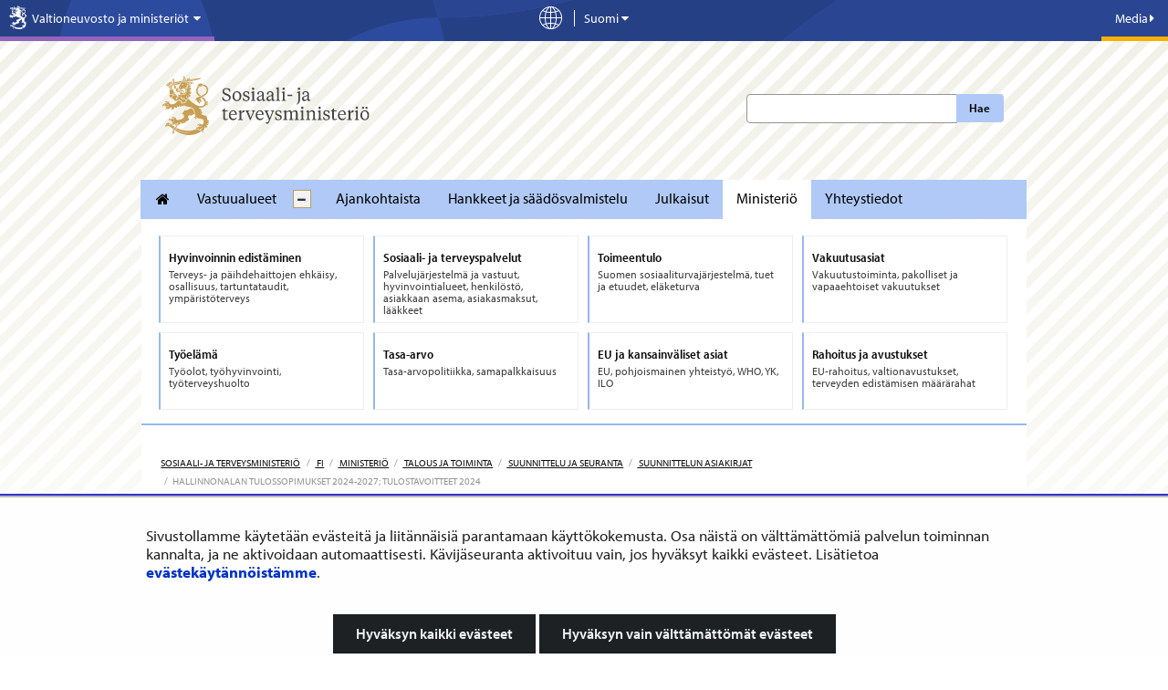

--- FILE ---
content_type: text/html;charset=UTF-8
request_url: https://stm.fi/hallinnonalan-tulossopimukset-2024-2027-tulostavoitteet-2024
body_size: 46752
content:
<!doctype html>
<html class="ltr" dir="ltr" lang="fi-FI">
 <head> 
  <title>Hallinnonalan tulossopimukset 2024-2027; tulostavoitteet 2024 - Sosiaali- ja terveysministeriö</title> 
  <meta http-equiv="X-UA-Compatible" content="IE=edge"> 
  <meta content="initial-scale=1.0, width=device-width" name="viewport"> 
  <meta content="text/html; charset=UTF-8" http-equiv="content-type"> 
  <script data-senna-track="permanent" src="/o/frontend-js-svg4everybody-web/index.js" type="text/javascript"></script> 
  <link href="https://stm.fi/o/yja-stm-theme/images/favicon.ico" rel="shortcut icon"> 
  <link data-senna-track="permanent" href="/o/frontend-theme-font-awesome-web/css/main.css" rel="stylesheet" type="text/css"> 
  <script data-senna-track="permanent" src="/o/frontend-js-jquery-web/jquery/jquery.min.js" type="text/javascript"></script> 
  <script data-senna-track="permanent" src="/o/frontend-js-jquery-web/jquery/init.js" type="text/javascript"></script> 
  <script data-senna-track="permanent" src="/o/frontend-js-jquery-web/jquery/ajax.js" type="text/javascript"></script> 
  <script data-senna-track="permanent" src="/o/frontend-js-jquery-web/jquery/bootstrap.bundle.min.js" type="text/javascript"></script> 
  <script data-senna-track="permanent" src="/o/frontend-js-jquery-web/jquery/collapsible_search.js" type="text/javascript"></script> 
  <script data-senna-track="permanent" src="/o/frontend-js-jquery-web/jquery/fm.js" type="text/javascript"></script> 
  <script data-senna-track="permanent" src="/o/frontend-js-jquery-web/jquery/form.js" type="text/javascript"></script> 
  <script data-senna-track="permanent" src="/o/frontend-js-jquery-web/jquery/popper.min.js" type="text/javascript"></script> 
  <script data-senna-track="permanent" src="/o/frontend-js-jquery-web/jquery/side_navigation.js" type="text/javascript"></script> 
  <meta property="og:locale" content="fi_FI"> 
  <meta property="og:locale:alternate" content="fi_FI"> 
  <meta property="og:locale:alternate" content="sv_SE"> 
  <meta property="og:locale:alternate" content="en_US"> 
  <meta property="og:locale:alternate" content="ar_SA"> 
  <meta property="og:locale:alternate" content="de_DE"> 
  <meta property="og:locale:alternate" content="et_EE"> 
  <meta property="og:locale:alternate" content="fr_FR"> 
  <meta property="og:locale:alternate" content="ru_RU"> 
  <meta property="og:locale:alternate" content="se_FI"> 
  <meta property="og:locale:alternate" content="so_SO"> 
  <meta property="og:site_name" content="Sosiaali- ja terveysministeriö"> 
  <meta property="og:title" content="Hallinnonalan tulossopimukset 2024-2027; tulostavoitteet 2024 - Sosiaali- ja terveysministeriö"> 
  <meta property="og:type" content="website"> 
  <meta property="og:url" content="https://stm.fi/hallinnonalan-tulossopimukset-2024-2027-tulostavoitteet-2024"> 
  <meta property="og:image" content="https://stm.fi/documents/1271139/5674935/kuvattoman%20sivun%20oletuskuva-UUSI.png/876b5d77-8296-c1f0-8afa-77da998416db?version=1.0&amp;t=1710751722330&amp;imagePreview=1"> 
  <meta property="og:image:secure_url" content="https://stm.fi/documents/1271139/5674935/kuvattoman%20sivun%20oletuskuva-UUSI.png/876b5d77-8296-c1f0-8afa-77da998416db?version=1.0&amp;t=1710751722330&amp;imagePreview=1"> 
  <meta property="og:image:type" content="image/png"> 
  <meta property="og:image:url" content="https://stm.fi/documents/1271139/5674935/kuvattoman%20sivun%20oletuskuva-UUSI.png/876b5d77-8296-c1f0-8afa-77da998416db?version=1.0&amp;t=1710751722330&amp;imagePreview=1"> 
  <meta property="og:image:height" content="1080"> 
  <meta property="og:image:width" content="1920"> 
  <link class="lfr-css-file" data-senna-track="temporary" href="https://stm.fi/o/yja-stm-theme/css/clay.css?browserId=chrome&amp;themeId=yjastm_WAR_yjastmtheme&amp;minifierType=css&amp;languageId=fi_FI&amp;t=1768235704000" id="liferayAUICSS" rel="stylesheet" type="text/css"> 
  <link data-senna-track="temporary" href="/o/frontend-css-web/main.css?browserId=chrome&amp;themeId=yjastm_WAR_yjastmtheme&amp;minifierType=css&amp;languageId=fi_FI&amp;t=1699991559480" id="liferayPortalCSS" rel="stylesheet" type="text/css"> 
  <link data-senna-track="temporary" href="/combo?browserId=chrome&amp;minifierType=&amp;themeId=yjastm_WAR_yjastmtheme&amp;languageId=fi_FI&amp;com_liferay_asset_publisher_web_portlet_AssetPublisherPortlet_INSTANCE_HwBR9EquULKJ:%2Fcss%2Fmain.css&amp;com_liferay_journal_content_web_portlet_JournalContentPortlet_INSTANCE_fmhVJgiIC4Ie:%2Fcss%2Fmain.css&amp;com_liferay_product_navigation_product_menu_web_portlet_ProductMenuPortlet:%2Fcss%2Fmain.css&amp;com_liferay_site_navigation_menu_web_portlet_SiteNavigationMenuPortlet_INSTANCE_EvX4qMMxVCAa:%2Fcss%2Fmain.css&amp;fi_yja_contacts_highlight_web_ContactsHighlightPortlet_INSTANCE_pRFDBEni3Da9:%2Fcss%2Fmain.css&amp;fi_yja_language_version_tool_web_portlet_LanguageVersionToolSelectionPortlet:%2Fcss%2Fmain.css&amp;t=1768235704000" id="1edc2c0f" rel="stylesheet" type="text/css"> 
  <script data-senna-track="temporary" type="text/javascript">
	// <![CDATA[
		var Liferay = Liferay || {};

		Liferay.Browser = {
			acceptsGzip: function() {
				return true;
			},

			

			getMajorVersion: function() {
				return 131.0;
			},

			getRevision: function() {
				return '537.36';
			},
			getVersion: function() {
				return '131.0';
			},

			

			isAir: function() {
				return false;
			},
			isChrome: function() {
				return true;
			},
			isEdge: function() {
				return false;
			},
			isFirefox: function() {
				return false;
			},
			isGecko: function() {
				return true;
			},
			isIe: function() {
				return false;
			},
			isIphone: function() {
				return false;
			},
			isLinux: function() {
				return false;
			},
			isMac: function() {
				return true;
			},
			isMobile: function() {
				return false;
			},
			isMozilla: function() {
				return false;
			},
			isOpera: function() {
				return false;
			},
			isRtf: function() {
				return true;
			},
			isSafari: function() {
				return true;
			},
			isSun: function() {
				return false;
			},
			isWebKit: function() {
				return true;
			},
			isWindows: function() {
				return false;
			}
		};

		Liferay.Data = Liferay.Data || {};

		Liferay.Data.ICONS_INLINE_SVG = true;

		Liferay.Data.NAV_SELECTOR = '#navigation';

		Liferay.Data.NAV_SELECTOR_MOBILE = '#navigationCollapse';

		Liferay.Data.isCustomizationView = function() {
			return false;
		};

		Liferay.Data.notices = [
			

			
		];

		Liferay.PortletKeys = {
			DOCUMENT_LIBRARY: 'com_liferay_document_library_web_portlet_DLPortlet',
			DYNAMIC_DATA_MAPPING: 'com_liferay_dynamic_data_mapping_web_portlet_DDMPortlet',
			ITEM_SELECTOR: 'com_liferay_item_selector_web_portlet_ItemSelectorPortlet'
		};

		Liferay.PropsValues = {
			JAVASCRIPT_SINGLE_PAGE_APPLICATION_TIMEOUT: 0,
			NTLM_AUTH_ENABLED: false,
			UPLOAD_SERVLET_REQUEST_IMPL_MAX_SIZE: 3048576000
		};

		Liferay.ThemeDisplay = {

			

			
				getLayoutId: function() {
					return '3746';
				},

				

				getLayoutRelativeControlPanelURL: function() {
					return '/group/stm/~/control_panel/manage';
				},

				getLayoutRelativeURL: function() {
					return '/hallinnonalan-tulossopimukset-2024-2027-tulostavoitteet-2024';
				},
				getLayoutURL: function() {
					return 'https://stm.fi/hallinnonalan-tulossopimukset-2024-2027-tulostavoitteet-2024';
				},
				getParentLayoutId: function() {
					return '111';
				},
				isControlPanel: function() {
					return false;
				},
				isPrivateLayout: function() {
					return 'false';
				},
				isVirtualLayout: function() {
					return false;
				},
			

			getBCP47LanguageId: function() {
				return 'fi-FI';
			},
			getCanonicalURL: function() {

				

				return 'https\x3a\x2f\x2fstm\x2efi\x2fhallinnonalan-tulossopimukset-2024-2027-tulostavoitteet-2024';
			},
			getCDNBaseURL: function() {
				return 'https://stm.fi';
			},
			getCDNDynamicResourcesHost: function() {
				return '';
			},
			getCDNHost: function() {
				return '';
			},
			getCompanyGroupId: function() {
				return '10197';
			},
			getCompanyId: function() {
				return '10157';
			},
			getDefaultLanguageId: function() {
				return 'fi_FI';
			},
			getDoAsUserIdEncoded: function() {
				return '';
			},
			getLanguageId: function() {
				return 'fi_FI';
			},
			getParentGroupId: function() {
				return '1271139';
			},
			getPathContext: function() {
				return '';
			},
			getPathImage: function() {
				return '/image';
			},
			getPathJavaScript: function() {
				return '/o/frontend-js-web';
			},
			getPathMain: function() {
				return '/c';
			},
			getPathThemeImages: function() {
				return 'https://stm.fi/o/yja-stm-theme/images';
			},
			getPathThemeRoot: function() {
				return '/o/yja-stm-theme';
			},
			getPlid: function() {
				return '201842986';
			},
			getPortalURL: function() {
				return 'https://stm.fi';
			},
			getRealUserId: function() {
				return '10161';
			},
			getScopeGroupId: function() {
				return '1271139';
			},
			getScopeGroupIdOrLiveGroupId: function() {
				return '1271139';
			},
			getSessionId: function() {
				return '';
			},
			getSiteAdminURL: function() {
				return 'https://stm.fi/group/stm/~/control_panel/manage?p_p_lifecycle=0&p_p_state=maximized&p_p_mode=view';
			},
			getSiteGroupId: function() {
				return '1271139';
			},
			getURLControlPanel: function() {
				return '/group/control_panel?refererPlid=201842986';
			},
			getURLHome: function() {
				return 'https\x3a\x2f\x2fstm\x2efi\x2f';
			},
			getUserEmailAddress: function() {
				return '';
			},
			getUserId: function() {
				return '10161';
			},
			getUserName: function() {
				return '';
			},
			isAddSessionIdToURL: function() {
				return false;
			},
			isImpersonated: function() {
				return false;
			},
			isSignedIn: function() {
				return false;
			},

			isStagedPortlet: function() {
				
					
						return false;
					
				
			},

			isStateExclusive: function() {
				return false;
			},
			isStateMaximized: function() {
				return false;
			},
			isStatePopUp: function() {
				return false;
			}
		};

		var themeDisplay = Liferay.ThemeDisplay;

		Liferay.AUI = {

			

			getAvailableLangPath: function() {
				return 'available_languages.jsp?browserId=chrome&themeId=yjastm_WAR_yjastmtheme&colorSchemeId=01&languageId=fi_FI&t=1768927240746';
			},
			getCombine: function() {
				return false;
			},
			getComboPath: function() {
				return '/combo/?browserId=chrome&minifierType=&languageId=fi_FI&t=1768242817377&';
			},
			getDateFormat: function() {
				return '%d.%m.%Y';
			},
			getEditorCKEditorPath: function() {
				return '/o/frontend-editor-ckeditor-web';
			},
			getFilter: function() {
				var filter = 'raw';

				
					

				return filter;
			},
			getFilterConfig: function() {
				var instance = this;

				var filterConfig = null;

				if (!instance.getCombine()) {
					filterConfig = {
						replaceStr: '.js' + instance.getStaticResourceURLParams(),
						searchExp: '\\.js$'
					};
				}

				return filterConfig;
			},
			getJavaScriptRootPath: function() {
				return '/o/frontend-js-web';
			},
			getLangPath: function() {
				return 'aui_lang.jsp?browserId=chrome&themeId=yjastm_WAR_yjastmtheme&colorSchemeId=01&languageId=fi_FI&t=1768242817377';
			},
			getPortletRootPath: function() {
				return '/html/portlet';
			},
			getStaticResourceURLParams: function() {
				return '?browserId=chrome&minifierType=&languageId=fi_FI&t=1768242817377';
			}
		};

		Liferay.authToken = '1SlfffFQ';

		

		Liferay.currentURL = '\x2fhallinnonalan-tulossopimukset-2024-2027-tulostavoitteet-2024';
		Liferay.currentURLEncoded = '\x252Fhallinnonalan-tulossopimukset-2024-2027-tulostavoitteet-2024';
	// ]]>
</script> 
  <script src="/o/js_loader_config?t=1768242795003" type="text/javascript"></script> 
  <script data-senna-track="permanent" src="/o/frontend-js-aui-web/aui/aui/aui.js" type="text/javascript"></script> 
  <script data-senna-track="permanent" src="/o/frontend-js-aui-web/liferay/modules.js" type="text/javascript"></script> 
  <script data-senna-track="permanent" src="/o/frontend-js-aui-web/liferay/aui_sandbox.js" type="text/javascript"></script> 
  <script data-senna-track="permanent" src="/o/frontend-js-aui-web/aui/attribute-base/attribute-base.js" type="text/javascript"></script> 
  <script data-senna-track="permanent" src="/o/frontend-js-aui-web/aui/attribute-complex/attribute-complex.js" type="text/javascript"></script> 
  <script data-senna-track="permanent" src="/o/frontend-js-aui-web/aui/attribute-core/attribute-core.js" type="text/javascript"></script> 
  <script data-senna-track="permanent" src="/o/frontend-js-aui-web/aui/attribute-observable/attribute-observable.js" type="text/javascript"></script> 
  <script data-senna-track="permanent" src="/o/frontend-js-aui-web/aui/attribute-extras/attribute-extras.js" type="text/javascript"></script> 
  <script data-senna-track="permanent" src="/o/frontend-js-aui-web/aui/event-custom-base/event-custom-base.js" type="text/javascript"></script> 
  <script data-senna-track="permanent" src="/o/frontend-js-aui-web/aui/event-custom-complex/event-custom-complex.js" type="text/javascript"></script> 
  <script data-senna-track="permanent" src="/o/frontend-js-aui-web/aui/oop/oop.js" type="text/javascript"></script> 
  <script data-senna-track="permanent" src="/o/frontend-js-aui-web/aui/aui-base-lang/aui-base-lang.js" type="text/javascript"></script> 
  <script data-senna-track="permanent" src="/o/frontend-js-aui-web/liferay/dependency.js" type="text/javascript"></script> 
  <script data-senna-track="permanent" src="/o/frontend-js-aui-web/liferay/util.js" type="text/javascript"></script> 
  <script data-senna-track="permanent" src="/o/frontend-js-web/loader/config.js" type="text/javascript"></script> 
  <script data-senna-track="permanent" src="/o/frontend-js-web/loader/loader.js" type="text/javascript"></script> 
  <script data-senna-track="permanent" src="/o/frontend-js-web/liferay/dom_task_runner.js" type="text/javascript"></script> 
  <script data-senna-track="permanent" src="/o/frontend-js-web/liferay/events.js" type="text/javascript"></script> 
  <script data-senna-track="permanent" src="/o/frontend-js-web/liferay/lazy_load.js" type="text/javascript"></script> 
  <script data-senna-track="permanent" src="/o/frontend-js-web/liferay/liferay.js" type="text/javascript"></script> 
  <script data-senna-track="permanent" src="/o/frontend-js-web/liferay/global.bundle.js" type="text/javascript"></script> 
  <script data-senna-track="permanent" src="/o/frontend-js-web/liferay/portlet.js" type="text/javascript"></script> 
  <script data-senna-track="permanent" src="/o/frontend-js-web/liferay/workflow.js" type="text/javascript"></script> 
  <script data-senna-track="temporary" src="/o/js_bundle_config?t=1768242820594" type="text/javascript"></script> 
  <script data-senna-track="temporary" type="text/javascript">
	// <![CDATA[
		
			
				
		

		

		
	// ]]>
</script> 
  <style>
.portlet-nested-portlets.alertBox>section>.portlet-content ul li{
    padding-bottom: 0.3em;
}
.kohde-portlet .accordion__content ol,
.kohde-portlet .project__description ul{
font-size: 0.875em !important;
}
.kohde-portlet .accordion__content ol li,
.kohde-portlet .project__description ul li{
font-size: var(--yja-font-size-md) !important;
}
.kohde-portlet .accordion__content ol li p{
font-size: var(--yja-font-size-md) !important;
}
.card .card__timeline{
    padding: 0 1em;
}
.kohde-portlet .timeline__stage:before, 
.kohde-portlet .timeline__stage:after{
top: 30px !important;
}
.kohde-portlet .timeline__stage span:first-child:after{
margin: 5px auto 0px auto !important;
}
a.timeline__stage.modal--opener,
a.timeline__stage.modal--opener .timeline__date{
text-decoration: none !important;
color: #333;
}
a.timeline__stage.modal--opener .timeline__title{
text-decoration: underline !important;
}
.viewer__container--related .accordion__content h4{
    font-size: var(--yja-font-size-md) !important;
    line-height: 1.2 !important;
    font-weight: var(--yja-font-weight-light) !important;
}
.viewer__container--related .accordion__content p a{
    text-decoration: underline !important;
}
.kohde-portlet header.portlet-topper {
    background: transparent !important;
    padding: 0;
    margin: 0;
    height: auto;
    border: 0 !important;
}
/* YJAVNK-1184 evästehyväksyntä mobiilissa --> */
@media screen and (max-width: 480px){
    #yja-cookie-dialog .yja-cookie-dialog-buttons a.btn {
        height: auto;
        white-space: normal;
        line-height: 1.35em;
    }
}
/* <-- YJAVNK-1184 */
/* YJAVNK-970 */
.other-language-wrapper *:not([class*="icon"]){
    font-family: arial !important;
}
/* YJAVNK-970 */
html:lang(se-fi), :lang(se-fi)  h1, :lang(se-fi)  h2, :lang(se-fi)  h3, :lang(se-fi)  h4, :lang(se-fi)  h5, :lang(se-fi)  h6, :lang(se-fi)  p, :lang(se-fi)  li, :lang(se-fi)  a, :lang(se-fi) h3 span.name{
font-family: arial !important;
}
body.site:not(.dialog-iframe-popup) .nav-menu ul > li a, 
body.site:not(.dialog-iframe-popup) .list-menu ul > li a{
font-family: var(--yja-font-sans-serif-semi-condensed) !important;
font-weight: var(--yja-font-weight-bold) !important;
font-style: normal;
}
body.site:not(.dialog-iframe-popup) .ingress p, 
body.site:not(.dialog-iframe-popup) div.ingress, 
body.site:not(.dialog-iframe-popup) p.ingress {
    font-family: var(--yja-base-font-family);
    font-weight: var(--yja-font-weight-bold) !important;
    font-style: normal;
}
body.site:not(.dialog-iframe-popup) a.btn,
body.site:not(.dialog-iframe-popup) button.btn{
font-weight: var(--yja-font-weight-bold) !important;
}
.portlet-body .feed-item h6,
.portlet-body .panel .feed-item h6{
font-weight: var(--yja-font-weight-bold) !important;
font-size: 1.1em;
font-family: var(--yja-heading-font-family) !important;
}
body:not(.dialog-iframe-popup) #wrapper #content .yja-generic-application-portlet-VAHVA .feed-item a.attachment.external {
    color: #0f0f0f!important;
    border-bottom: 1px solid #0f0f0f!important;
}

/* YJASTM-773 HOTFIX */
@media only screen and (max-width: 767px) {
    .homepage #column-11,
    .homepage #column-12 {
        flex: 0 0 100%;
        max-width: 100%;
    }
}

/* YJASTM-782, hyphenation used if available, word-wrap as backup */
.landingpage-lift-wrapper .landingpage-lift .description > * {
    hyphens: auto;
    word-wrap: break-word;
}

</style> 
  <meta name="google-site-verification" content="8OQ46VBnKAUeSU3gZ3U3LS8hAsZGu3u5Brh5JWZ85Jo"> 
  <meta name="yandex-verification" content="9e514dc6b7b06814"> 
  <!-- YJAVNK-970 --> 
   
  <!-- end of YJAVNK-970 --> 
  <!-- BEGIN Snoobi siteanalytics V2.0 --> 
   
  <!-- END Snoobi siteanalytics V2.0 --> 
  <style data-senna-track="temporary" type="text/css">
.list-menu--dynamic {
    .list-menu__title {
        word-break: break-word;
    }
}
</style> 
  <link class="lfr-css-file" data-senna-track="temporary" href="https://stm.fi/o/yja-stm-theme/css/main.css?browserId=chrome&amp;themeId=yjastm_WAR_yjastmtheme&amp;minifierType=css&amp;languageId=fi_FI&amp;t=1768235704000" id="liferayThemeCSS" rel="stylesheet" type="text/css"> 
  <style data-senna-track="temporary" type="text/css">
		.site #banner.no-navigation.layout--frontpage {
min-height: 0 !important;
}

.site #wrapper .landingpage-lift-wrapper .landingpage-lift .landingpage-lift-link .description p {
font-size: var(--yja-font-size-sm);
}

.site  #wrapper .list__item .item__heading {
color: var(--yja-base-font-color);
font-size: var(--yja-feed-listing-headings-font-size);
line-height: var(--yja-feed-listing-headings-line-heigth);
}
.site #wrapper .list__item .item__heading a {
color: var(--yja-base-font-color);
text-decoration: none;
border-bottom: 0;
font-family: var(--yja-feed-listing-headings-font-family);
}
.site #wrapper .list__item .item__heading a:hover {
text-decoration: none;
border-bottom: 2px solid var(--yja-link-color-hover);
}

/* YJASTM-551 */
.breadcrumb > li {
    float: none;
    display: inline-block;
}

/*/YJASTM-526*/

.yui3-dd-drop {
min-height: 5px !important;
}

.aui div:not(.landingpage-lift-wrapper) a.yja-external-link:after {
    background: transparent;
    padding: 0;
    right: auto;
    bottom: auto;
    color: inherit;
    line-height: inherit;
}

.aui .portlet-asset-publisher .asset-metadata {
margin-left:0;
}
.aui .portlet-asset-publisher .asset-metadata .metadata-modified-date {
background: none;
    color: #727272;
padding-left:0;
}
.aui .portlet-asset-publisher .asset-metadata .metadata-modified-date:before {
font-family: 'fontawesome-alloy';
    speak: none;
    font-style: normal;
    font-weight: normal;
    font-variant: normal;
    text-transform: none;
    line-height: 1;
    -webkit-font-smoothing: antialiased;
content: "\f044";

}

.aui .yja-accordion {
    margin-bottom: 1em;
}
.aui .yja-accordion .yja-accordion-content {
    display: none;
    padding: 1.1875em;
    border: solid 1px #dddddd;
}
.aui .yja-accordion .yja-accordion-content h1,
.aui .yja-accordion .yja-accordion-content h2,
.aui .yja-accordion .yja-accordion-content h3,
.aui .yja-accordion .yja-accordion-content h4,
.aui .yja-accordion .yja-accordion-content h5,
.aui .yja-accordion .yja-accordion-content h6 {
    color: #222222;
}

.aui .yja-accordion h4.yja-accordion-toggle {
    background: #22bcec;
    color: white !important;
    padding: 1em 0.71429em;
    font-weight: 300;
    margin: 0;
    cursor: pointer;
    margin-bottom: 1px;
    font-size: 1.2em;
}

.aui .yja-accordion h4.yja-accordion-toggle.grey {
    background: #f0f0f0;
    color: #27a2d4 !important;
    border-left: solid 1px #dddddd;
    border-right: solid 1px #dddddd;
    border-top: solid 1px #dddddd;
}

.aui .yja-accordion h4.yja-accordion-toggle.accordion-small {
    padding: .67143em 0.71429em;
}

.aui .yja-accordion .yja-accordion-wrapper.open .yja-accordion-content {
    display: block;
}

.aui .yja-accordion .yja-accordion-wrapper.open h4.yja-accordion-toggle {
    margin-bottom: 0;
}

.aui h1, .aui h2, .aui h3, .aui h4, .aui h5, .aui h6 {
    word-break: normal !important;
}
.aui .portlet-blogs img[style*="float:left"],
.aui .portlet-blogs img[style*="float: left"],
.aui .portlet-blogs img.pull-left {
    margin-right:15px;
}

.aui .portlet-blogs img[style*="float:right"],
.aui .portlet-blogs img[style*="float: right"],
.aui .portlet-blogs img.pull-right {
    margin-left:15px;
}
.aui #wrapper .journal-content-article li a {
position:relative;
zoom:1;
}
a.content-lift-link:after {
    display:none;
}
.carousel-wrapper ul li:last-child {
    width: 160px;
}
.aui .btn.pdf-file:after, .aui a.pdf.btn:after {
    content: " PDF";
    font-size: 0.9em;
    margin-left: 2px;
background:none !important;
padding:0;
color:inherit !important;
}
.aui .external-link.pdf-file:after, .aui a.pdf.external-link:after {
    content: "PDF";
    margin-left: 2px;
    background-color: #e9e9e9 !important;
    color: #838383 !important;
    font-family:Arial,sans-serif;
    margin-bottom: -2px;
    top: -1px;
    padding: 0.45em 0.3em 0.35em;

}
.aui body.stm .journal-content-article .carousel-wrapper ul.unstyled li {
    padding-right: 10px;
    margin-right: 10px;
}
.yja-social-share-portlet .alert {
display: none;
}
.yja-search-portlet .sites-label  {
    display:none;
}

.aui .ru .top-bar-section ul li.special-nav-trigger #dropdown-menu li a {
    position: relative;
padding: 9px 20px 9px 15px;
}
.aui .ru .top-bar-section ul li.special-nav-trigger #dropdown-menu li .icon-chevron-right {
        position: absolute;
    top: 50%;
right: 8px;
    margin-top: -5px;
}
.aui .meta .ministries span {
    font-size: 1em;
}
.aui #stm-footer-wrapper #stm-footer .stm-footer-menubar-wrapper .left .text-wrapper {
    padding-top: 9px;
}
.aui .defer-image.small {
    width: 283px;
max-width: 100%;
}
.aui body.stm #topSearchform .search-btn {
    left: auto;
}
.aui body.stm .news-page h1 {
    font-weight: 600;
    line-height: 1.2em;
    font-size: 2.225em;
}
.aui body.stm p.ingress {
    font-size: 1.1em !important;
    line-height: 1.4em !important;
/*
    font-size: 1em !important;
    line-height: 1.5em !important;
*/
}
.aui body.stm,
.aui body.stm p.ingress,
.aui body.stm .ingress,
.aui body.stm blockquote,
.aui body.stm .mainlift, 
.aui body.stm .newsfeedContent, 
.aui body.stm .textarea-container,
.aui body.stm .feed-item h6
    {
    font-family: Arial,sans-serif;
    font-weight: normal !important;
}

.aui body.stm h1, 
.aui body.stm h2, 
.aui body.stm h3, 
.aui body.stm h4, 
.aui body.stm h5, 
.aui body.stm h6,
.aui body.stm .panel .feed-item h6,
.aui body.stm .carousel .name,
.aui body.stm footer .logo a .department .name    {
    font-family: 'GillSansMTStd-Medium',Arial,sans-serif;
    font-weight: normal !important;
}
.aui body.stm .main-nav {
    font-family: Arial,sans-serif;
    font-weight: normal !important;
}

.aui body.stm .bold {
    font-family:Arial,sans-serif;
    font-weight: normal;
}

.aui body.stm blockquote,
.aui body.stm blockquote p {
        font-style:italic;
}
.aui #stm-footer-wrapper #stm-footer .stm-footer-menubar-wrapper .right .text-wrapper span {
    line-height: 3.385;
}
#stm-footer-wrapper #stm-footer .stm-footer-menubar-wrapper .left .text-wrapper {
    font-size: 17px;
}
#stmFooterBureauName.stmFooterMenuText {
    font-size:0.9em !important;
line-height:2em;
}
#stmFooterMenuToggle {
    position:static;
}
.aui .project-search-portlet .gridItem h3 {
    font-size:1.5em;
}
.aui .stm p, .aui .stm table, .aui .stm .ingress {
    line-height: 1.4;
    margin-bottom: 0.625em;
}
.aui .stm .content-lift p {
    font-size: 0.875em;
}
.frontpage .news-list  {
margin: 20px 0;
}
.aui body.stm .journal-content-article ul li:before,
.aui .net-services li:before {
    display:none;
}
.aui body.stm .journal-content-article ul li {
    list-style: outside url("/documents/1271139/1316721/bullet.png") disc;
    margin-left: 30px;
}
.aui body.stm .journal-content-article ul.unstyled li {
    list-style: none;
    margin-left: 0px;
}
.aui body.stm #main-content, .aui body.stm .columns-max, .aui body.stm .content-ground {
    z-index: auto !important;
}

.aui .panel.net-services {
    background-color: #ececec;
}
.aui .stm .panel.net-services h3,
.aui .stm .panel.net-services  ul li  a {
    color: #3a3a3a;
}
.aui .stm .panel.net-services h3 {
    border-bottom: 1px solid #3a3a3a;
}


.aui .stm .journal-content-article ul li ul {
margin-bottom:0;
}
.aui .journal-content-article p + ul {
    margin-top: -5px;
}

.aui body.stm .portlet .portlet-topper .hed-section {
    border-bottom: 2px solid #5d6068;
    font-size:1.4em;
}
.aui .stm .subscribe-action {
    top: 0;
}

.aui .portlet-asset-publisher::before, .aui .portlet-asset-publisher::after {
    content: "";
    display: table;
    line-height: 0;
}
.aui .portlet-asset-publisher::after {
    clear: both;
}
.aui body.stm .landingpage-lift-wrapper ul li.landingpage-lift {
    margin: 10px 0 0 8px;
}

.aui  body.stm .landingpage-lift-wrapper ul li.landingpage-lift:nth-child(3n+1) {
    margin-left: 0;
}
@media print {
.aui body.stm #wrapper #content {
    margin-top: 0px !important;
}
#stm-footer-wrapper,
.yja-social-share-portlet{
    display:none;
}
}

@media only screen and (max-width: 480px) {
.aui .stm .landingpage-lift-wrapper .landingpage-lift {
    width: 48%;
min-height:0;
}
.aui  body.stm .landingpage-lift-wrapper ul li.landingpage-lift:nth-child(3n+1) {
    margin-left: 8px;
}
.aui  body.stm .landingpage-lift-wrapper ul li.landingpage-lift:nth-child(2n+1) {
    margin-left: 0;
}

}
.aui body.stm h1, 
.aui body.stm h2, 
.aui body.stm h3, 
.aui body.stm h4, 
.aui body.stm h5, 
.aui body.stm h6,
.aui body.stm .panel .feed-item h6,
.aui body.stm .carousel .name,
.aui body.stm footer .logo a .department .name    {
    /* font-family: 'GillSansMTStd-Medium',Arial,sans-serif;
    font-weight: normal !important;
    */
font-family: "Gotham XNarrow 5r", "Gotham XNarrow A", "Gotham XNarrow B", Helvetica, Arial, sans-serif;
font-weight: 500 !important;
}
@media(min-width: 768px) and (max-width: 973px){
.aui body.stm.homepage #wrapper #content {
    margin-top: -130px;
}
.aui body.stm.homepage #wrapper #content.special-nav-closed {
    margin-top: -450px;
}
}
@media(min-width: 974px){
.aui body.stm.homepage #wrapper #content {
    margin-top: -265px;
}
.aui body.stm.homepage #wrapper #content.special-nav-closed {
    margin-top: -493px;
}
}

html[lang="fi-FI"] .stm .special-nav ul li a{
min-height: 70px !important;
}
html[lang="fi-FI"] .stm .special-nav ul li,
html[lang="sv-SE"] .stm .special-nav ul li,
html[lang="en-US"] .stm .special-nav ul li{
min-height: 85px !important;
}
html[lang="fi-FI"] .stm .special-nav ul li a,
html[lang="sv-SE"] .stm .special-nav ul li a,
html[lang="EN-us"] .stm .special-nav ul li a{
min-height: 80px !important;
}
html[lang="ru-RU"] .stm .special-nav ul li{
min-height: 85px !important;
}
html[lang="ru-RU"] .stm .special-nav ul li a{
min-height: 80px !important;
}
.aui .stm .special-nav ul li{
margin-bottom: 10px !important;
}

/* YJAVNK-457 Headerin kielivalikko muutokset */ 

.aui .stm .language-version-selection-portlet ul.en .en, 
.aui .stm .language-version-selection-portlet ul.fi .fi, 
.aui .stm .language-version-selection-portlet ul.sv .sv {
        display: inline !important;
}

/* YJAY-2295, Pääuutisnosto */
.aui .media-item a:hover h2, 
.aui .media-item a:focus h2{		
    color: #2ba6cb;
}
.aui .media-item a:hover h2 .additional-header, 
.aui .media-item a:focus h2 .additional-header{
        color: #3a3a3a;
}

.aui body .person-panel  img{
        width: 45%;
        max-width: 125px;
        min-width: 125px;
}

.aui body .person-panel  div{
        width: 55%;
}
.aui body.stm #content .listing-layout{
    background: white;
    padding: 20px;
    position: relative;
    z-index: auto !important;
}
/* YJAVNK-598 Murupolku mobiilissa valtioneuvosto.fi --> */

@media screen and (max-width: 768px) {
    .aui .portlet-breadcrumb {
        display: block !important;
        }
    .aui .portlet-breadcrumb.article ul.breadcrumb li.last,
    .aui .portlet-breadcrumb.article ul.breadcrumb li:nth-last-child(2),
    .aui .portlet-breadcrumb.article ul.breadcrumb li:nth-last-child(3) .divider{
        display: none !important;
    }
    .aui .portlet-breadcrumb.article ul.breadcrumb li:nth-last-child(3) a{
        color: #999999 !important;
    }
}
.signed-out .portlet-borderless-container {
    min-height: 0;
    position: relative;
}

html:lang(se-FI) body .mm-slideout.mm-page div#media_curtain div.media-bar div.remove-bottom div.lan_selection_view .lan_selection_area .lan_selection .languageSelectionContent.fi,
html:lang(se-FI) body .mm-slideout.mm-page div#media_curtain div.media-bar div.remove-bottom div.lan_selection_view .lan_selection_area .lan_selection .languageSelectionContent.sv,
html:lang(se-FI) body .mm-slideout.mm-page div#media_curtain div.media-bar div.remove-bottom div.lan_selection_view .lan_selection_area .lan_selection .languageSelectionContent.en,
html:lang(se-FI) body .mm-slideout.mm-page div#media_curtain div.media-bar div.remove-bottom div.lan_selection_view .lan_selection_area .lan_selection .languageSelectionContent.ru,
html:lang(se-FI) body .mm-slideout.mm-page div#media_curtain div.media-bar div.remove-bottom div.lan_selection_view .lan_selection_area .lan_selection .languageSelectionContent.de,
html:lang(se-FI) body .mm-slideout.mm-page div#media_curtain div.media-bar div.remove-bottom div.lan_selection_view .lan_selection_area .lan_selection .languageSelectionContent.fr{
display: none !important;
}

/* temporary timeline topper style */
.signed-out .portlet-boundary_fi_yja_timeline_YjaTimelineViewPortlet_ .portlet >.portlet-topper {
    display: none !important;
    speak: none;
}
/* saavutettavuus - linkit --> */
#wrapper>:not(header) a:not(.btn):not(.lfr-nav-item), #wrapper>:not(header) a.text-link{
border-bottom-width: 1px !important;
}

/* YJASTM-724, remove border in media gallery images */
body #wrapper .common-image-gallery .common-gallery-item a {
    border-bottom-width: 0px !important;
}

.has-error .help-block{
    font-weight: bold;
}
html body:not(.dialog-iframe-popup) a:focus {
    outline: 2px solid #33f !important;
    color: initial;
    text-decoration: none !important;
}
.card__from--vnk > a{
border-bottom: none !important;
}
span.card__label a{
border-bottom: none !important;
text-decoration: none !important;
color: #000 !important;
}
span.card__label a:hover{
border-bottom: none !important;
text-decoration: none !important;
}
.pager li a{
border-bottom: 1px solid #ddd !important;
}
.person-panel.col-12 a{
border-bottom: none !important;
text-decoration: underline !important;
}
.person-panel.col-12 a:hover{
border-bottom: none !important;
text-decoration: underline !important;
}
body:not(.dialog-iframe-popup) #wrapper #content div.portlet-msg-info a,
body:not(.dialog-iframe-popup) #wrapper #content p.tweet a{
    border-bottom-width: 1px !important;
}
.dms-portlet ul.pagination li a{
    border-bottom: 1px solid #e3e4e5 !important;
}
.dms-portlet ul.pagination>li.active>a, 
.dms-portlet ul.pagination>li.active>a:hover, 
.dms-portlet ul.pagination>li.active>a:focus{
    color: #fff !important;
}
.subscribe-action a{
    border-bottom: none !important;
}
.taglib-language-list-text{
    border: none !important;	
}
label .text-warning {
    color: #4d4d4d !important;
    font-size: 0.4rem !important;
}
div.toggleLanSelectionViewWrapper button.toggleLanSelectionView{
box-shadow: none;
}
#wrapper #content .frontpage .media-item a:hover .meta,
#wrapper #content .frontpage .media-item a:hover .mainlift{
color: #222 !important;
}
#wrapper #content .frontpage .media-item a:hover h2{
color: #365abd !important
}
#wrapper #content .media-item.news-page a{
    color: #009 !important;
    cursor: pointer !important;
    text-decoration: none !important;
    border-bottom: 1px solid #009 !important;
}
#wrapper #content .media-item.news-page .yja-tag-group a{
border-bottom: none !important;
color: #0f0f0f !important;
}
#wrapper .mobile-menu-actions a{
color: #333 !important;
}
/* \3c-- saavutettavuus - linkit */

/* YJASTM-692 temp */
@media only screen and (max-width: 767px) {
    div#column-3.portlet-column.portlet-column-first.col.col-sm-12.col-md-3{
        display: none;
    }

    .three-col .portlet-layout.row{
        display: block;
        margin: 0;
    }
}

.three-col{
    padding: 0 1.4rem;
}

/* YJAY-3575 */
#wrapper .web-content-listing-portlet .lfr-nav .nav-item.active a{
        color: #fff !important;
        }

#wrapper .web-content-listing-portlet .page-item.active .page-link{
    color: #fff !important;
}

/* YJASTM-707, remove /yja-shared/ bottom margin from specific presentational picture */
.journal-content-article img[src*="SotuWebheader+ohut.png"] {
    margin-bottom: 0px !important;
}

/* YJASTM-723, hanke-portlet */
.kohde-portlet .hearing p.hearing__title {
    font-size: 1.1rem;
}

/* YJASTM-703, refinement of visuals */
.landingpage-lift-wrapper .landingpage-lift .landingpage-lift-link .landing-page-title {
    text-decoration-thickness: 1.5px;
}

/* YJASTM-721, remove unnecessary default top margins */
.portlet-asset-publisher .yja-card .yja-card__heading {
    margin-top: 0px;
}

/* YJASTM-722, vertical alignment of thumbnails */
.yt-channel-holder .yt-channel-list .yt-channel-video .videoThumbnail {
    height: 100%;
}

/* YJAMINEDU-405, fix after global adt changes */
body.stm .person-panel h5, 
body.stm .person-panel .person-panel--heading {
    font-size: 1.365rem;
    margin-top: 0.5em;
}

/* YJASTM-816 prevent title overflow */
.miko-minister-portlet .minister-title {
    hyphens: auto;
    word-wrap: break-word;
}

/* YJASTM-814 */
.logo.default-logo img {
    height: 65px;
}

.minister-contact-info-wrapper .card-contact {
    border-color: #ebeff8 !important;
    padding: 40px !important;
    .bg-white {
        background-color: unset !important;
    }
}

.min-card {
    border-radius: unset !important;

    .min-card-body{
        p {
            color: var(--yja-base-font-color, #0f0f0f) !important;
        }
    }
}

.minister-view-wrapper #additionalinformation a {
    font-weight: var(--yja-paragraph-font-weight, var(--yja-font-weight-normal, 400)) !important;
}

/* YJASTM-876 */
.kohde-portlet .portlet__theme--stm .contact__card {
    border-left-color: #96b8f3
}
.kohde-portlet .card__from--stm.card__list {
    border-top-color: #96b8f3
}
.kohde-portlet .portlet__theme--stm .button--group .dropdown-menu,.kohde-portlet .portlet__theme--stm .button--group>a.dropdown-toggle {
    background: #96b8f3
}
.kohde-portlet .portlet__theme--stm .timeline__controls button:hover,.kohde-portlet .portlet__theme--stm .timeline__controls button:focus {
    background-color: #96b8f3
}
.kohde-portlet .portlet__theme--stm .panel--filter svg {
    fill: #96b8f3
}
.kohde-portlet .portlet__theme--stm .panel--filter.svg--stroke svg {
    stroke: #96b8f3 !important
}
.kohde-portlet .portlet__theme--stm .panel--filter button[aria-selected=true] {
    background-color: #96b8f3;
    border-color: #96b8f3
}
.kohde-portlet .portlet__theme--stm .panel--filter button[aria-selected=true]:after {
    border-top-color: #96b8f3
}
.kohde-portlet .portlet__theme--stm .panels__container:not(.dirty) .panel--plain {
    background-color: #96b8f3;
    border-color: #96b8f3
}
.kohde-portlet .portlet__theme--stm .panels__container:not(.dirty) .panel--plain svg {
    fill: #96b8f3 !important
}
.kohde-portlet .portlet__theme--stm .timeline__stage span:first-child:after {
    background-color: #96b8f3
}
.kohde-portlet .portlet__theme--stm .timeline__stage[data-ongoing=false][data-static=false] span:first-child:after {
    border-color: #96b8f3
}
.kohde-portlet .portlet__theme--stm .theme__tabs>label[aria-selected=true] {
    border-color: #96b8f3
}
.kohde-portlet .portlet__theme--stm .project__search__container {
    border-top: 5px solid #96b8f3;
}
.kohde-portlet .card__from--stm:hover {
    background: rgba(150, 184, 243, 0.1);
}

.stm .list-menu .lfr-nav-item {
    word-break: break-word;
}

body.stm #content .listing-layout .portlet-body > .journal-content-article picture img {
    max-width: 100% !important
}

.site .mobile-menu-actions {

  button {
    border: unset;
    background-color: #b0c9F6;
    border-right: 1px solid #fff;
}
}

@media screen and ((max-width: 480px)) {
  #banner {
    margin-top: -1rem;
  }
}

@media screen and (max-width: 767.9999px) {
  .has-control-menu .mobile-menu-actions {
    top: 1.25rem !important;
  }

  #banner {
    padding-top: 0 !important;
    padding-bottom: 0.85rem;

    .heading-grid {
      margin-bottom: 0 !important;
    }
  }
}
	</style> 
  <style data-senna-track="temporary" type="text/css">

		

			

				

					

#p_p_id_com_liferay_journal_content_web_portlet_JournalContentPortlet_INSTANCE_fmhVJgiIC4Ie_ .portlet-content {

}




				

			

		

			

				

					

#p_p_id_com_liferay_journal_content_web_portlet_JournalContentPortlet_INSTANCE_VTY9Qm4HolPj_ .portlet-content {

}




				

			

		

			

				

					

#p_p_id_com_liferay_journal_content_web_portlet_JournalContentPortlet_INSTANCE_bceeGlVjlz7d_ .portlet-content {

}




				

			

		

			

				

					

#p_p_id_com_liferay_asset_publisher_web_portlet_AssetPublisherPortlet_INSTANCE_HwBR9EquULKJ_ .portlet-content {

}




				

			

		

			

		

			

		

			

		

			

				

					

#p_p_id_fi_yja_contacts_highlight_web_ContactsHighlightPortlet_INSTANCE_pRFDBEni3Da9_ .portlet-content {

}




				

			

		

			

		

	</style> 
  <style>
/* Publication Theme Mobile navigation */
.yja-publication .yja-mobile-navigation { display: none; }
/* YJAOM-815 */
.top-frame .has-control-menu.controls-visible .portlet-asset-publisher .portlet-topper{
    z-index: 3;
}

/* YJAY-3881  */
.chrome .input-group .btn:focus, .chrome .input-group .form-control:focus {
    z-index: inherit;
}

/* SD-30779 */ 
*[lang="ar_SA"], *[lang="ar-SA"], *[lang="ar-SA"] *{ direction: rtl !important; }


/* YJALR71-2924 */
.controls-visible.signed-in .portlet-column-content.empty {min-height: 50px;margin-bottom: 10px;border: 1px dashed #d1d1d1;}

/* YJAVNK-1622 */
.has-control-menu .lfr-add-panel.open-admin-panel.sidenav-menu-slider{
    width: 500px !important;
}
.has-control-menu .lfr-admin-panel.sidenav-menu-slider .product-menu{
    width: 500px !important;
} 

</style> 
  <script>
    /* YJAY-1778 */
    (function () {
        window.YjaSearcher = window.YjaSearcher || {};
        window.YjaSearcher.encodeInput = window.YjaSearcher.encodeInput || function (userInput) {
            return encodeURIComponent(userInput).trim()
                .replace(/%2[f|F]/g, '/')
                .replace(/%5[c|C]/g, '%20')
                .replace(",", "%2C")
                .replace("\"", "%22")
                .replace("!", "%21")
                .replace("&", "%26")
                .replace("'", "%27")
                .replace('(', '%28')
                .replace(')', '%29');
        };

        window.YjaSearcher.readInput = window.YjaSearcher.readInput || function (input) {
            input = input || '';
            if (('' + input).trim().indexOf('#') < 0) {
                input = '#' + input;
            }
            var keywords = $(input).val();
            keywords = window.YjaSearcher.encodeInput(keywords);
            return keywords;
        };

        window.YjaSearcher.submitSearchForm = window.YjaSearcher.submitSearchForm || function (input) {
            var keywords = window.YjaSearcher.readInput(input);
            var formSearchUrl = window.YjaSearcher.formSearchUrl;
            if (formSearchUrl && keywords) {
                document.location.href = formSearchUrl + "?q=" + keywords;
            }
        };
    })();
</script> 
  <style data-senna-track="temporary" type="text/css">
</style> 
  <link data-senna-track="permanent" href="https://stm.fi/combo?browserId=chrome&amp;minifierType=css&amp;languageId=fi_FI&amp;t=1768242780635&amp;/o/yja-common-ui-theme-contributor/css/yja-common-ui.css" rel="stylesheet" type="text/css"> 
  <script data-senna-track="permanent" src="https://stm.fi/o/yja-common-ui-theme-contributor/js/yja-common-ui.js?browserId=chrome&amp;languageId=fi_FI&amp;t=1768242780635" type="text/javascript"></script> 
  <script type="text/javascript">
// <![CDATA[
Liferay.on(
	'ddmFieldBlur', function(event) {
		if (window.Analytics) {
			Analytics.send(
				'fieldBlurred',
				'Form',
				{
					fieldName: event.fieldName,
					focusDuration: event.focusDuration,
					formId: event.formId,
					formPageTitle: event.formPageTitle,
					page: event.page,
					title: event.title
				}
			);
		}
	}
);

Liferay.on(
	'ddmFieldFocus', function(event) {
		if (window.Analytics) {
			Analytics.send(
				'fieldFocused',
				'Form',
				{
					fieldName: event.fieldName,
					formId: event.formId,
					formPageTitle: event.formPageTitle,
					page: event.page,
					title: event.title
				}
			);
		}
	}
);

Liferay.on(
	'ddmFormPageShow', function(event) {
		if (window.Analytics) {
			Analytics.send(
				'pageViewed',
				'Form',
				{
					formId: event.formId,
					formPageTitle: event.formPageTitle,
					page: event.page,
					title: event.title
				}
			);
		}
	}
);

Liferay.on(
	'ddmFormSubmit', function(event) {
		if (window.Analytics) {
			Analytics.send(
				'formSubmitted',
				'Form',
				{
					formId: event.formId
				}
			);
		}
	}
);

Liferay.on(
	'ddmFormView', function(event) {
		if (window.Analytics) {
			Analytics.send(
				'formViewed',
				'Form',
				{
					formId: event.formId,
					title: event.title
				}
			);
		}
	}
);
// ]]>
</script> 
  <script data-senna-track="temporary" type="text/javascript">
	if (window.Analytics) {
		window._com_liferay_document_library_analytics_isViewFileEntry = false;
	}
</script> 
  <link rel="stylesheet" type="text/css" href="/o/common-ui-resources/standalone/owl/css/owl.carousel.min.css?t=1768235704000
"> 
  <link rel="stylesheet" type="text/css" href="/o/common-ui-resources/standalone/owl/css/owl.theme.default.min.css?t=1768235704000
"> 
  <link rel="stylesheet" type="text/css" href="/o/common-ui-resources/fonts/myriad-pro/main.css?browserId=chrome&amp;themeId=yjastm_WAR_yjastmtheme&amp;minifierType=css&amp;languageId=fi_FI&amp;t=1768235704000
"> 
  <link rel="stylesheet" type="text/css" href="/o/common-ui-resources/stylebook/css/main.css?browserId=chrome&amp;themeId=yjastm_WAR_yjastmtheme&amp;minifierType=css&amp;languageId=fi_FI&amp;t=1768235704000
"> 
  <link rel="stylesheet" type="text/css" href="/o/common-ui-resources/standalone/mobile-navigation/css/main.css?browserId=chrome&amp;themeId=yjastm_WAR_yjastmtheme&amp;minifierType=css&amp;languageId=fi_FI&amp;t=1768235704000
"> 
  <style>
		.inner-bg-image {
				background-image:url(https://stm.fi/documents/1271139/1316721/stm-web-bg-02.svg/1c0cc375-7941-f735-ffd7-690eef0006a5?version=1.0&t=1756723384772);

		}
		@media only screen and (max-width:767px) {
			.bg-image{
				background-image:url(https://stm.fi/documents/1271139/1316721/stmfi-etusivu-pieni100-copy-shutterstock.jpg/fbc62483-3135-33dc-9ea2-d1b3afc9940c?version=1.0&t=1560341595000);
			}

				.header-mobile-bg-image {
					background-image: url(https://stm.fi/documents/1271139/1316721/stm-web-bg-02.svg/1c0cc375-7941-f735-ffd7-690eef0006a5?version=1.0&t=1756723384772);
					background-size: 9.375rem;
				}
		}
		@media only screen and (min-width:768px) {
			.bg-image{
				background-image:url(https://stm.fi/documents/1271139/1316721/stm-web-bg-02.svg/1c0cc375-7941-f735-ffd7-690eef0006a5?version=1.0&t=1756723384772);
			}
		}
	</style> 
  <meta name="twitter:card" content="summary_large_image"> 
  <meta name="twitter:title" content="Hallinnonalan tulossopimukset 2024-2027; tulostavoitteet 2024 - Sosiaali- ja terveysministeriö"> 
  <meta name="twitter:image" content="https://stm.fi/documents/1271139/5674935/kuvattoman+sivun+oletuskuva-UUSI.png/876b5d77-8296-c1f0-8afa-77da998416db?version=1.0&amp;t=1710751722330"> 
  <link rel="stylesheet" type="text/css" href="/o/yja-cookie-consent-web/css/main.css?browserId=chrome&amp;themeId=yjastm_WAR_yjastmtheme&amp;minifierType=css&amp;languageId=fi_FI&amp;t=1768235704000"> 
 </head> 
 <body class="chrome controls-visible  yui3-skin-sam signed-out public-page site fi stm  " itemscope itemtype="http://schema.org/WebPage"> 
  <a href="#content-main" id="skip-to-content">Hyppää sisältöön</a> 
  <script>var YjaSearcher = YjaSearcher || {};
YjaSearcher.formSearchUrl = '/haku';</script> 
  <div class="header-bg"></div> 
  <div class="mm-slideout mm-page"> 
   <div class="inner-bg-image bg__image--desktop"></div> 
   <div class="inner-bg-image bg__image--mobile"></div> 
   <div id="media_curtain"> 
    <div class="media-bar"> 
     <div class="remove-bottom"> 
      <button class="vn-home left" onclick="return false;" aria-expanded="false" aria-controls="ministry-listing"><span class="sr-only-md d-md-inline-block">Valtioneuvosto ja ministeriöt</span> <i aria-hidden="true" class="icon-caret-down"></i></button> 
      <div class="top-curtain" id="ministry-listing" aria-expanded="false"> 
       <script>
        document.body.classList.add("eu");
        document.getElementById("media_curtain").style["background-image"] = "url(https://stm.fi/documents/10197/13793247/VN-navigaatio-taustakuvio2.svg/08fc1f6d-8f30-5955-13b8-6d7cb8694711?version=1.0&t=1583229996000)";
        var listing = document.getElementById("ministry-listing");
    </script> 
       <section> 
        <nav aria-label="Valtioneuvosto ja ministeriöt"> 
         <ul class="ministry-menu" role="menu"> 
          <li class="vn" role="none"><a class="vnsite yja-external-link" href="https://valtioneuvosto.fi" target="_blank" role="menuitem"> <span class="box" aria-hidden="true" style="background: #365abd"> </span> <span class="text"> Valtioneuvosto </span> </a> 
           <ul class="ministries" role="none"> 
            <li role="none"><a href="https://vnk.fi" target="_blank" role="menuitem" class="yja-external-link"> <span class="box" aria-hidden="true" style="background: #007bc0"> </span> <span class="text"> Valtio­neuvoston kanslia </span> </a></li> 
            <li role="none"><a href="https://defmin.fi/" target="_blank" role="menuitem" class="yja-external-link"> <span class="box" aria-hidden="true" style="background: #cccccc"> </span> <span class="text"> Puolustus­ministeriö </span> </a></li> 
            <li role="none"><a href="https://lvm.fi/" target="_blank" role="menuitem" class="yja-external-link"> <span class="box" aria-hidden="true" style="background: #0000ff"> </span> <span class="text"> Liikenne- ja viestintä­ministeriö </span> </a></li> 
            <li role="none"><a href="https://um.fi/" target="_blank" role="menuitem" class="yja-external-link"> <span class="box" aria-hidden="true" style="background: #4d66a4"> </span> <span class="text"> Ulko­ministeriö </span> </a></li> 
            <li role="none"><a href="https://vm.fi" target="_blank" role="menuitem" class="yja-external-link"> <span class="box" aria-hidden="true" style="background: #304e88"> </span> <span class="text"> Valtio­varain­ministeriö </span> </a></li> 
            <li role="none"><a href="https://www.tem.fi" target="_blank" role="menuitem" class="yja-external-link"> <span class="box" aria-hidden="true" style="background: #cba258"> </span> <span class="text"> Työ- ja elinkeino­ministeriö </span> </a></li> 
            <li role="none"><a href="https://oikeusministerio.fi/" target="_blank" role="menuitem" class="yja-external-link"> <span class="box" aria-hidden="true" style="background: #005587"> </span> <span class="text"> Oikeus­ministeriö </span> </a></li> 
            <li role="none"><a href="https://okm.fi/" target="_blank" role="menuitem" class="yja-external-link"> <span class="box" aria-hidden="true" style="background: #70a489"> </span> <span class="text"> Opetus- ja kulttuuri­ministeriö </span> </a></li> 
            <li role="none"><a href="https://stm.fi" target="_blank" role="menuitem"> <span class="box" aria-hidden="true" style="background: #e98300"> </span> <span class="text"> Sosiaali- ja terveys­ministeriö </span> </a></li> 
            <li role="none"><a href="https://intermin.fi" target="_blank" role="menuitem" class="yja-external-link"> <span class="box" aria-hidden="true" style="background: #be2d46"> </span> <span class="text"> Sisä­ministeriö </span> </a></li> 
            <li role="none"><a href="https://mmm.fi" target="_blank" role="menuitem" class="yja-external-link"> <span class="box" aria-hidden="true" style="background: #004077"> </span> <span class="text"> Maa- ja metsätalous­ministeriö </span> </a></li> 
            <li role="none"><a href="https://ym.fi" target="_blank" role="menuitem" class="yja-external-link"> <span class="box" aria-hidden="true" style="background: #0065bd"> </span> <span class="text"> Ympäristö­ministeriö </span> </a></li> 
           </ul></li> 
         </ul> 
        </nav> 
       </section> 
      </div> 
      <div class="toggleLanSelectionViewWrapper" id="languageSelectionWrapper"> 
       <button class="toggleLanSelectionView" onclick="return false;" aria-expanded="false" aria-controls="lan-selection-view"> <span class="sr-only"> Valitse kieli </span> <span class="globeWrapper" aria-hidden="true"> <img role="presentation" src="/o/common-ui-resources/images/icon-earth.png?browserId=chrome&amp;languageId=fi_FI&amp;t=1768235704000
" alt="Valitse kieli" title="Valitse kieli" height="25"> </span> <span aria-hidden="true"> Suomi </span> <i aria-hidden="true" class="icon icon-caret-down"></i> </button> 
      </div> 
      <div class="lan_selection_view" id="lan-selection-view" aria-expanded="false"> 
       <div class="lan_selection_area"> 
        <div class="lan_selection"> 
         <div class="languageSelectionContent fi"> 
          <div lang="fi"> 
           <p style="text-align: center;"><span style="text-align: center;">Valitse kieli:</span></p> 
          </div> 
          <div lang="en"> 
           <p style="text-align: center;">This page is in Finnish.&nbsp;<a class="btn" href="#">Go to the English site »</a></p> 
           <p style="text-align: center;">Or choose language:</p> 
          </div> 
          <div lang="sv"> 
           <p style="text-align: center;">Den här sidan är på finska.&nbsp;<a class="btn" href="#">Gå till den svenska versionen av sidan »</a></p> 
           <p style="text-align: center;">Eller välj språk:</p> 
          </div> 
          <div lang="se"> 
           <p style="text-align: center;">Dát siidu lea suomagillii.&nbsp;<a class="btn" href="#">Sirdás davvisámegielat siidduide »</a></p> 
           <p style="text-align: center;">Dahje vállje giela:</p> 
          </div> 
          <div lang="ru"> 
           <p style="text-align: center;">Язык этого сайта финский.&nbsp;<a class="btn" href="#">Перейти на русскоязычный сайт »</a></p> 
           <p style="text-align: center;">Или выберите язык:</p> 
          </div> 
          <div lang="fr"> 
           <p style="text-align: center;">Cette page est en finnois.&nbsp;<a class="btn" href="#">Aller sur le site en français »</a></p> 
           <p style="text-align: center;">Ou choisir la langue:</p> 
          </div> 
          <div lang="de"> 
           <p style="text-align: center;">Diese Seite ist auf Finnisch.&nbsp;<a class="btn" href="#">Wechseln Sie zur deutschen Version »</a></p> 
           <p style="text-align: center;">Oder wählen Sie Ihre Sprache:</p> 
          </div> 
         </div> 
         <div class="languageSelectionContent en"> 
          <div lang="fi"> 
           <p style="text-align: center;">Tämä sivu on englanniksi.&nbsp;<a class="btn" href="#">Siirry suomenkieliseen sivustoon »</a></p> 
           <p style="text-align: center;">Tai valitse kieli:</p> 
          </div> 
          <div lang="en"> 
           <p style="text-align: center;"><span style="text-align: center;">Choose language:</span></p> 
          </div> 
          <div lang="sv"> 
           <p style="text-align: center;">Den här sidan är på engelska.&nbsp;<a class="btn" href="#">Gå till den svenska versionen av sidan »</a></p> 
           <p style="text-align: center;">Eller välj språk:</p> 
          </div> 
          <div lang="ru"> 
           <p style="text-align: center;">Язык этого сайта английский.&nbsp;<a class="btn" href="#">Перейти на русскоязычный сайт »</a></p> 
           <p style="text-align: center;">Или выберите язык:</p> 
          </div> 
          <div lang="se"> 
           <p style="text-align: center;">Dát siidu lea eŋgelasgillii.&nbsp;<a class="btn" href="#">Sirdás davvisámegielat siidduide »</a></p> 
           <p style="text-align: center;">Dahje vállje giela:</p> 
          </div> 
          <div lang="fr"> 
           <p style="text-align: center;">Cette page est en anglais.&nbsp;<a class="btn" href="#">Aller sur le site en français »</a></p> 
           <p style="text-align: center;">Ou choisir la langue:</p> 
          </div> 
          <div lang="de"> 
           <p style="text-align: center;">Diese Seite ist auf Englisch.&nbsp;<a class="btn" href="#">Wechseln Sie zur deutschen Version »</a></p> 
           <p style="text-align: center;">Oder wählen Sie Ihre Sprache:</p> 
          </div> 
         </div> 
         <div class="languageSelectionContent sv"> 
          <div lang="fi"> 
           <p style="text-align: center;">Tämä sivu on ruotsiksi.&nbsp;<a class="btn" href="#">Siirry suomenkieliseen sivustoon »</a></p> 
           <p style="text-align: center;">Tai valitse kieli:</p> 
          </div> 
          <div lang="en"> 
           <p style="text-align: center;">This page is in Swedish.&nbsp;<a class="btn" href="#">Go to the English site »</a></p> 
           <p style="text-align: center;">Or choose language:</p> 
          </div> 
          <div lang="sv"> 
           <p style="text-align: center;">Välj språk:</p> 
          </div> 
          <div lang="ru"> 
           <p style="text-align: center;">Язык этого сайта шведский.&nbsp;<a class="btn" href="#">Перейти на русскоязычный сайт »</a></p> 
           <p style="text-align: center;">Или выберите язык:</p> 
          </div> 
          <div lang="se"> 
           <p style="text-align: center;">Dát siidu lea eŋgelasgillii.&nbsp;<a class="btn" href="#">Sirdás davvisámegielat siidduide »</a></p> 
           <p style="text-align: center;">Dahje vállje giela:</p> 
          </div> 
          <div lang="fr"> 
           <p style="text-align: center;">Cette page est en suédois.&nbsp;<a class="btn" href="#">Aller sur le site en français »</a></p> 
           <p style="text-align: center;">Ou choisir la langue:</p> 
          </div> 
          <div lang="de"> 
           <p style="text-align: center;">Diese Seite ist auf Schwedisch.&nbsp;<a class="btn" href="#">Wechseln Sie zur deutschen Version »</a></p> 
           <p style="text-align: center;">Oder wählen Sie Ihre Sprache:</p> 
          </div> 
         </div> 
         <div class="languageSelectionContent se"> 
          <div lang="fi"> 
           <p style="text-align: center;">Tämä sivu on pohjois-saameksi.&nbsp;<a class="btn" href="#">Siirry suomenkieliseen sivustoon »</a></p> 
           <p style="text-align: center;">Tai valitse kieli:</p> 
          </div> 
          <div lang="en"> 
           <p style="text-align: center;">This page is in North Saami.&nbsp;<a class="btn" href="#">Go to the English site »</a></p> 
           <p style="text-align: center;">Or choose language:</p> 
          </div> 
          <div lang="sv"> 
           <p style="text-align: center;">Den här sidan är på nordsamiska.&nbsp;<a class="btn" href="#">Gå till den svenska versionen av sidan »</a></p> 
           <p style="text-align: center;">Eller välj språk:</p> 
          </div> 
          <div lang="ru"> 
           <p style="text-align: center;">Язык этого сайта северосаамский.&nbsp;<a class="btn" href="#">Перейти на русскоязычный сайт »</a></p> 
           <p style="text-align: center;">Или выберите язык:</p> 
          </div> 
          <div lang="se"> 
           <p style="text-align: center;">Vállje giela:</p> 
          </div> 
          <div lang="fr"> 
           <p style="text-align: center;">Cette page est en same du Nord.&nbsp;<a class="btn" href="#">Aller sur le site en français »</a></p> 
           <p style="text-align: center;">Ou choisir la langue:</p> 
          </div> 
          <div lang="de"> 
           <p style="text-align: center;">Diese Seite ist auf Nordsamisch.&nbsp;<a class="btn" href="#">Wechseln Sie zur deutschen Version »</a></p> 
           <p style="text-align: center;">Oder wählen Sie Ihre Sprache:</p> 
          </div> 
         </div> 
         <div class="languageSelectionContent ru"> 
          <div lang="fi"> 
           <p style="text-align: center;">Tämä sivu on venäjäksi.&nbsp;<a class="btn" href="#">Siirry suomenkieliseen sivustoon »</a></p> 
           <p style="text-align: center;">Tai valitse kieli:</p> 
          </div> 
          <div lang="en"> 
           <p style="text-align: center;">This page is in Russian.&nbsp;<a class="btn" href="#">Go to the English site »</a></p> 
           <p style="text-align: center;">Or choose language:</p> 
          </div> 
          <div lang="sv"> 
           <p style="text-align: center;">Den här sidan är på ryska.&nbsp;<a class="btn" href="#">Gå till den svenska versionen av sidan »</a></p> 
           <p style="text-align: center;">Eller välj språk:</p> 
          </div> 
          <div lang="se"> 
           <p style="text-align: center;">Dát siidu lea ruoššagillii.&nbsp;<a class="btn" href="#">Sirdás davvisámegielat siidduide »</a></p> 
           <p style="text-align: center;">Dahje vállje giela:</p> 
          </div> 
          <div lang="ru"> 
           <p style="text-align: center;">выберите язык:</p> 
          </div> 
          <div lang="fr"> 
           <p style="text-align: center;">Cette page est en russe.&nbsp;<a class="btn" href="#">Aller sur le site en français »</a></p> 
           <p style="text-align: center;">Ou choisir la langue:</p> 
          </div> 
          <div lang="de"> 
           <p style="text-align: center;">Diese Seite ist auf Russisch.&nbsp;<a class="btn" href="#">Wechseln Sie zur deutschen Version »</a></p> 
           <p style="text-align: center;">Oder wählen Sie Ihre Sprache:</p> 
          </div> 
         </div> 
         <div class="languageSelectionContent fr"> 
          <div lang="fi"> 
           <p style="text-align: center;">Tämä sivu on ranskaksi.&nbsp;<a class="btn" href="#">Siirry suomenkieliseen sivustoon »</a></p> 
           <p style="text-align: center;">Tai valitse kieli:</p> 
          </div> 
          <div lang="en"> 
           <p style="text-align: center;">This page is in French.&nbsp;<a class="btn" href="#">Go to the English site »</a></p> 
           <p style="text-align: center;">Or choose language:</p> 
          </div> 
          <div lang="sv"> 
           <p style="text-align: center;">Den här sidan är på franska.&nbsp;<a class="btn" href="#">Gå till den svenska versionen av sidan »</a></p> 
           <p style="text-align: center;">Eller välj språk:</p> 
          </div> 
          <div lang="se"> 
           <p style="text-align: center;">Dát siidu lea fránskkagillii.&nbsp;<a class="btn" href="#">Sirdás davvisámegielat siidduide »</a></p> 
           <p style="text-align: center;">Dahje vállje giela:</p> 
          </div> 
          <div lang="ru"> 
           <p style="text-align: center;">Язык этого сайта французский.&nbsp;<a class="btn" href="#">Перейти на русскоязычный сайт »</a></p> 
           <p style="text-align: center;">Или выберите язык:</p> 
          </div> 
          <div lang="fr"> 
           <p style="text-align: center;">Choisir la langue:</p> 
          </div> 
          <div lang="de"> 
           <p style="text-align: center;">Diese Seite ist auf Französisch.&nbsp;<a class="btn" href="#">Wechseln Sie zur deutschen Version »</a></p> 
           <p style="text-align: center;">Oder wählen Sie Ihre Sprache:</p> 
          </div> 
         </div> 
         <div class="languageSelectionContent de"> 
          <div lang="fi"> 
           <p style="text-align: center;">Tämä sivu on saksaksi.&nbsp;<a class="btn" href="#">Siirry suomenkieliseen sivustoon »</a></p> 
           <p style="text-align: center;">Tai valitse kieli:</p> 
          </div> 
          <div lang="en"> 
           <p style="text-align: center;">This page is in German.&nbsp;<a class="btn" href="#">Go to the English site »</a></p> 
           <p style="text-align: center;">Or choose language:</p> 
          </div> 
          <div lang="sv"> 
           <p style="text-align: center;">Den här sidan är på tyska.&nbsp;<a class="btn" href="#">Gå till den svenska versionen av sidan »</a></p> 
           <p style="text-align: center;">Eller välj språk:</p> 
          </div> 
          <div lang="ru"> 
           <p style="text-align: center;">Язык этого сайта немецкий.&nbsp;<a class="btn" href="#">Перейти на русскоязычный сайт »</a></p> 
           <p style="text-align: center;">Или выберите язык:</p> 
          </div> 
          <div lang="fr"> 
           <p style="text-align: center;">Cette page est en allemand.&nbsp;<a class="btn" href="#">Aller sur le site en français »</a></p> 
           <p style="text-align: center;">Ou choisir la langue:</p> 
          </div> 
          <div lang="de"> 
           <p style="text-align: center;">Wählen Sie Ihre Sprache:</p> 
          </div> 
         </div> 
         <div> 
          <div class="portlet-boundary portlet-boundary_fi_yja_language_version_tool_web_portlet_LanguageVersionToolSelectionPortlet_  portlet-static portlet-static-end portlet-barebone language-version-selection-portlet " id="p_p_id_fi_yja_language_version_tool_web_portlet_LanguageVersionToolSelectionPortlet_"> 
           <span id="p_fi_yja_language_version_tool_web_portlet_LanguageVersionToolSelectionPortlet"></span> 
           <section class="portlet" id="portlet_fi_yja_language_version_tool_web_portlet_LanguageVersionToolSelectionPortlet"> 
            <a id="aineisto-fi_yja_language_version_tool_web_portlet_LanguageVersionToolSelectionPortlet" name="aineisto-fi_yja_language_version_tool_web_portlet_LanguageVersionToolSelectionPortlet" class="yja-anchor-elements"></a> 
            <div class="portlet-content"> 
             <div class="autofit-float autofit-row portlet-header "> 
              <div class="autofit-col autofit-col-end"> 
               <div class="autofit-section"> 
               </div> 
              </div> 
             </div> 
             <div class=" portlet-content-container"> 
              <div class="portlet-body"> 
               <ul aria-label="Valitse sivustolla käytettävä kieli" class="fi" id="languageSelectionMenu"> 
                <li class="fi" lang="fi"><a rel="nofollow" href="https://stm.fi/?p_p_id=fi_yja_language_version_tool_web_portlet_LanguageVersionToolMissingNotificationPortlet&amp;_fi_yja_language_version_tool_web_portlet_LanguageVersionToolMissingNotificationPortlet_missingLanguageVersion=1"><span class="sr-only">Valitse kieli</span> Suomi</a></li> 
                <li class="sv" lang="sv"><a rel="nofollow" href="https://stm.fi/sv/?p_p_id=fi_yja_language_version_tool_web_portlet_LanguageVersionToolMissingNotificationPortlet&amp;_fi_yja_language_version_tool_web_portlet_LanguageVersionToolMissingNotificationPortlet_missingLanguageVersion=1"><span class="sr-only">Välj språket</span> Svenska</a></li> 
                <li class="en" lang="en"><a rel="nofollow" href="https://stm.fi/en/?p_p_id=fi_yja_language_version_tool_web_portlet_LanguageVersionToolMissingNotificationPortlet&amp;_fi_yja_language_version_tool_web_portlet_LanguageVersionToolMissingNotificationPortlet_missingLanguageVersion=1"><span class="sr-only">Select language</span> English</a></li> 
                <li class="se" lang="se"><a rel="nofollow" href="https://stm.fi/se/?p_p_id=fi_yja_language_version_tool_web_portlet_LanguageVersionToolMissingNotificationPortlet&amp;_fi_yja_language_version_tool_web_portlet_LanguageVersionToolMissingNotificationPortlet_missingLanguageVersion=1"><span class="sr-only">Vállje giela</span> Davvisámegiella</a></li> 
               </ul> 
              </div> 
             </div> 
            </div> 
           </section> 
          </div> 
         </div> 
        </div> 
       </div> 
      </div> 
      <a class="js-media-link media-link right yja-external-link" href="https://media.valtioneuvosto.fi">Media<i aria-hidden="true" class="icon-caret-right"></i></a> 
     </div> 
    </div> 
   </div> 
   <div id="wrapper" class="container"> 
    <div class="d-block d-md-none mobile-menu-actions"> 
     <button class="mobile-search-focus toggle-mobile-menu" aria-expanded="false" aria-haspopup="true" data-focus-target="mobile-search-field"> <span role="presentation" class="icon icon-search"></span> <span class="mmenu-title-toggler sr-only">Avaa valikko</span><span class="sr-only">Hae</span> </button> 
     <button class="menu-icon toggle-mobile-menu" id="mmenu-open-panel" aria-expanded="false" aria-haspopup="true" data-focus-target="mainMenubar"> <span role="presentation" class="icon-reorder"></span> <span class="mmenu-title-toggler sr-only">Avaa valikko</span><span aria-hidden="true">Valikko</span> </button> 
    </div> 
    <header id="banner" role="banner" class="layout--default has-navigation header-mobile-bg-image"> 
     <div id="heading" class="container "> 
      <div class="d-flex heading-grid"> 
       <div class="d-flex col-md-7"> 
        <div class="site-title"> 
         <a class="logo default-logo" href="/fi" title="Mene Sosiaali- ja terveysministeriö"> <img alt="Sosiaali- ja terveysministeriö" class="logo" src="https://stm.fi/documents/1271139/180593056/STM_logo-01.svg/da77e952-0943-feb9-8f07-16d205456075?version=1.0&amp;t=1696509649010"> </a> 
        </div> 
       </div> 
       <div class="d-flex col-md-5 pr-0"> 
        <div class="row col-12 search-area align-self-center ml-auto"> 
         <div class="col-12 d-none d-md-block  justify-content-end" id="header-search-wrapper"> 
          <form id="topSearchform_static" class="inline-form search-form" action="            /haku?q=" method="get" name="_header_top_search_form" onsubmit="YjaSearcher.submitSearchForm('#search-field');return false;"> 
           <label class="sr-only" for="search-field">Hakusana</label> 
           <div class="input-group"> 
            <input type="search" id="search-field" class="search-field search-txt form-control" name="keywords"> 
            <div class="input-group-append"> 
             <button class="btn btn-small btn-default search-btn" type="submit" onclick="YjaSearcher.submitSearchForm('#search-field'); return false;">Hae</button> 
            </div> 
           </div> 
          </form> 
         </div> 
        </div> 
       </div> 
      </div> 
     </div> 
     <nav class="sort-pages modify-pages top-bar main-nav a11y-navigation" id="navigation"> 
      <div class="top-bar-section container"> 
       <span class="hide-accessible">Navigation</span> 
       <ul aria-label="Sivuston sivut" class="a11y-nav ul-nav" id="a11y-nav-root"> 
        <li id="etusivu_nav_btn"><a class="" href="https://stm.fi/etusivu"> <span class="hidden-phone"> <span role="presentation" class="icon-home" aria-hidden="true"></span><span class="sr-only">Etusivu</span> </span> <span class="visible-phone">Etusivu</span> </a></li> 
        <li id="layout_8" class=" special-nav-trigger a11y-nav__item a11y-nav__item--has-children"><a class=" special-nav-trigger" href="https://stm.fi/vastuualueet">Vastuualueet</a> <button id="megamenu-1-toggle" class="js-toggle-special-nav" aria-haspopup="true" aria-expanded="true"> <span class="sr-only a11y-nav__toggle_text"> Avaa alavalikko </span> <span role="presentation" class="icon icon-plus "></span> </button> 
         <div class="a11y-nav__sub special-nav d-none" id="megamenu-1-dropdown" aria-hidden="true"> 
          <ul class="a11y-navgroup" id="a11y-subnav__1"> 
           <li class="" id="layout_12"><a href="https://stm.fi/hyvinvoinnin-edistaminen"> <span>Hyvinvoinnin edistäminen</span> <small>Terveys- ja päihdehaittojen ehkäisy, osallisuus, tartuntataudit, ympäristöterveys</small> </a></li> 
           <li class="" id="layout_13"><a href="https://stm.fi/sotepalvelut"> <span>Sosiaali- ja terveyspalvelut</span> <small>Palvelujärjestelmä ja vastuut, hyvinvointialueet, henkilöstö, asiakkaan asema, asiakasmaksut, lääkkeet</small> </a></li> 
           <li class="" id="layout_14"><a href="https://stm.fi/toimeentulo"> <span>Toimeentulo</span> <small>Suomen sosiaaliturvajärjestelmä, tuet ja etuudet, eläketurva</small> </a></li> 
           <li class="" id="layout_15"><a href="https://stm.fi/vakuutusasiat"> <span>Vakuutusasiat</span> <small>Vakuutustoiminta, pakolliset ja vapaaehtoiset vakuutukset</small> </a></li> 
           <li class="" id="layout_16"><a href="https://stm.fi/tyoelama"> <span>Työelämä</span> <small>Työolot, työhyvinvointi, työterveyshuolto</small> </a></li> 
           <li class="" id="layout_17"><a href="https://stm.fi/tasa-arvo"> <span>Tasa-arvo</span> <small>Tasa-arvopolitiikka, samapalkkaisuus</small> </a></li> 
           <li class="" id="layout_2414"><a href="https://stm.fi/eu-ja-kansainvaliset-asiat"> <span>EU ja kansainväliset asiat</span> <small>EU, pohjoismainen yhteistyö, WHO, YK, ILO</small> </a></li> 
           <li class="" id="layout_2415"><a href="https://stm.fi/rahoitus-ja-avustukset1"> <span>Rahoitus ja avustukset</span> <small>EU-rahoitus, valtionavustukset, terveyden edistämisen määrärahat</small> </a></li> 
          </ul> 
         </div></li> 
        <li class="a11y-nav__item a11y-nav__item--has-children " id="layout_4"><a class=" " href="https://stm.fi/ajankohtaista">Ajankohtaista</a></li> 
        <li class="a11y-nav__item a11y-nav__item--has-children " id="layout_6"><a class=" " href="https://stm.fi/hankkeet">Hankkeet ja säädösvalmistelu</a></li> 
        <li class="a11y-nav__item " id="layout_9"><a class=" " href="https://stm.fi/julkaisut">Julkaisut</a></li> 
        <li class="a11y-nav__item a11y-nav__item--has-children current" id="layout_11"><a class=" current" href="https://stm.fi/ministerio">Ministeriö</a></li> 
        <li class="a11y-nav__item a11y-nav__item--has-children " id="layout_18"><a class=" " href="https://stm.fi/yhteystiedot">Yhteystiedot</a></li> 
       </ul> 
      </div> 
     </nav> 
    </header> 
    <section id="content" class="container"> 
     <div class="portlet-layout position-relative"> 
      <div class="row"> 
       <div class="portlet-column col col-12" id="column-10"> 
        <div class="portlet-dropzone portlet-column-content" id="layout-column_column-10"> 
         <div class="portlet-boundary portlet-boundary_com_liferay_site_navigation_breadcrumb_web_portlet_SiteNavigationBreadcrumbPortlet_  portlet-static portlet-static-end portlet-barebone portlet-breadcrumb " id="p_p_id_com_liferay_site_navigation_breadcrumb_web_portlet_SiteNavigationBreadcrumbPortlet_INSTANCE_g4caL14LC89m_"> 
          <span id="p_com_liferay_site_navigation_breadcrumb_web_portlet_SiteNavigationBreadcrumbPortlet_INSTANCE_g4caL14LC89m"></span> 
          <section class="portlet" id="portlet_com_liferay_site_navigation_breadcrumb_web_portlet_SiteNavigationBreadcrumbPortlet_INSTANCE_g4caL14LC89m"> 
           <a id="aineisto-com_liferay_site_navigation_breadcrumb_web_portlet_SiteNavigationBreadcrumbPortlet_INSTANCE_g4caL14LC89m" name="aineisto-com_liferay_site_navigation_breadcrumb_web_portlet_SiteNavigationBreadcrumbPortlet_INSTANCE_g4caL14LC89m" class="yja-anchor-elements"></a> 
           <div class="portlet-content"> 
            <div class="autofit-float autofit-row portlet-header "> 
             <div class="autofit-col autofit-col-end"> 
              <div class="autofit-section"> 
              </div> 
             </div> 
            </div> 
            <div class=" portlet-content-container"> 
             <div class="portlet-body"> 
              <nav aria-label="Murupolku" id="_com_liferay_site_navigation_breadcrumb_web_portlet_SiteNavigationBreadcrumbPortlet_INSTANCE_g4caL14LC89m_breadcrumbs-defaultScreen"> 
               <ul class="breadcrumb breadcrumb-horizontal"> 
                <li class=""><a href="https://stm.fi"> Sosiaali- ja terveysministeriö </a></li> 
                <li class=""><a href="https://stm.fi/fi"> fi </a></li> 
                <li class=""><a href="https://stm.fi/ministerio"> Ministeriö </a></li> 
                <li class=""><a href="https://stm.fi/talous-ja-toiminta"> Talous ja toiminta </a></li> 
                <li class=""><a href="https://stm.fi/talous-ja-toiminta/suunnittelu-ja-seuranta"> Suunnittelu ja seuranta </a></li> 
                <li class=""><a href="https://stm.fi/talous-ja-toiminta/suunnittelu-ja-seuranta/suunnittelun-asiakirjat"> Suunnittelun asiakirjat </a></li> 
                <li class="active" aria-current="page">Hallinnonalan tulossopimukset 2024-2027; tulostavoitteet 2024</li> 
               </ul> 
              </nav> 
             </div> 
            </div> 
           </div> 
          </section> 
         </div> 
        </div> 
       </div> 
      </div> 
     </div> 
     <div class="listing-layout" id="main-content"> 
      <div class="portlet-layout row"> 
       <div class="portlet-column col col-12" id="column-1"> 
        <div class="empty portlet-dropzone portlet-column-content" id="layout-column_column-1"></div> 
       </div> 
      </div> 
      <div class="portlet-layout row"> 
       <div class="portlet-column portlet-column-last col col-12 col-md-3" id="column-9"> 
        <div class="portlet-dropzone portlet-column-content portlet-column-content-last" id="layout-column_column-9"> 
         <div class="portlet-boundary portlet-boundary_com_liferay_site_navigation_menu_web_portlet_SiteNavigationMenuPortlet_  portlet-static portlet-static-end portlet-barebone portlet-navigation " id="p_p_id_com_liferay_site_navigation_menu_web_portlet_SiteNavigationMenuPortlet_INSTANCE_EvX4qMMxVCAa_"> 
          <span id="p_com_liferay_site_navigation_menu_web_portlet_SiteNavigationMenuPortlet_INSTANCE_EvX4qMMxVCAa"></span> 
          <section class="portlet" id="portlet_com_liferay_site_navigation_menu_web_portlet_SiteNavigationMenuPortlet_INSTANCE_EvX4qMMxVCAa"> 
           <a id="aineisto-com_liferay_site_navigation_menu_web_portlet_SiteNavigationMenuPortlet_INSTANCE_EvX4qMMxVCAa" name="aineisto-com_liferay_site_navigation_menu_web_portlet_SiteNavigationMenuPortlet_INSTANCE_EvX4qMMxVCAa" class="yja-anchor-elements"></a> 
           <div class="portlet-content"> 
            <div class="autofit-float autofit-row portlet-header "> 
             <div class="autofit-col autofit-col-end"> 
              <div class="autofit-section"> 
              </div> 
             </div> 
            </div> 
            <div class=" portlet-content-container"> 
             <div class="portlet-body"> 
              <nav aria-label="Sivuvalikko"> 
               <div class="list-menu list-menu--dynamic"> 
                <div class="list-menu__header"> 
                 <p class="h3 list-menu__title"><a href="https://stm.fi/ministerio">Ministeriö</a></p> 
                </div> 
                <ul class="layouts  level-1"> 
                 <li class="lfr-nav-item"> 
                  <div class="nav-item__container"> 
                   <a class="lfr-nav-item" href="https://stm.fi/johto-ja-organisaatio">Johto ja organisaatio</a> 
                   <button class="nav-item__toggler" aria-expanded="false"> <span class="sr-only">Johto ja organisaatio -osion alavalikko</span> 
                    <svg class="lexicon-icon lexicon-icon-angle-down" role="presentation" viewbox="0 0 512 512"> 
                     <use xlink:href="https://stm.fi/o/yja-stm-theme/images/clay/icons.svg#angle-down" /> 
                    </svg> </button> 
                  </div> 
                  <ul class="submenu d-none  level-2"> 
                   <li class="lfr-nav-item"> 
                    <div class="nav-item__container"> 
                     <a class="lfr-nav-item" href="https://stm.fi/ministereiden-valinen-tyonjako-stm-ssa">Ministereiden välinen työnjako STM:ssä</a> 
                    </div></li> 
                   <li class="lfr-nav-item"> 
                    <div class="nav-item__container"> 
                     <a class="lfr-nav-item" href="https://stm.fi/sosiaali-ja-terveysministeri">Sosiaali- ja terveysministeri</a> 
                    </div></li> 
                   <li class="lfr-nav-item"> 
                    <div class="nav-item__container"> 
                     <a class="lfr-nav-item" href="https://stm.fi/sosiaaliturvaministeri">Sosiaaliturvaministeri</a> 
                    </div></li> 
                   <li class="lfr-nav-item"> 
                    <div class="nav-item__container"> 
                     <a class="lfr-nav-item" href="https://stm.fi/virkamiesjohto">Virkamiesjohto</a> 
                    </div></li> 
                   <li class="lfr-nav-item"> 
                    <div class="nav-item__container"> 
                     <a class="lfr-nav-item" href="https://stm.fi/oho">Sosiaali- ja terveydenhuollon ohjausosasto (OHO)</a> 
                    </div></li> 
                   <li class="lfr-nav-item"> 
                    <div class="nav-item__container"> 
                     <a class="lfr-nav-item" href="https://stm.fi/svo">Sosiaaliturva- ja vakuutusosasto (SVO)</a> 
                    </div></li> 
                   <li class="lfr-nav-item"> 
                    <div class="nav-item__container"> 
                     <a class="lfr-nav-item" href="https://stm.fi/tuto">Turvallisuus ja terveys -osasto (TUTO)</a> 
                    </div></li> 
                   <li class="lfr-nav-item"> 
                    <div class="nav-item__container"> 
                     <a class="lfr-nav-item" href="https://stm.fi/yto">Yhteisöt ja toimintakyky -osasto (YTO)</a> 
                    </div></li> 
                   <li class="lfr-nav-item"> 
                    <div class="nav-item__container"> 
                     <a class="lfr-nav-item" href="https://stm.fi/apo">Sosiaali- ja terveydenhuollon asiakkaat ja palvelut -osasto (APO)</a> 
                    </div></li> 
                   <li class="lfr-nav-item"> 
                    <div class="nav-item__container"> 
                     <a class="lfr-nav-item" href="https://stm.fi/tto">Työ- ja tasa-arvo-osasto (TTO)</a> 
                    </div></li> 
                   <li class="lfr-nav-item"> 
                    <div class="nav-item__container"> 
                     <a class="lfr-nav-item" href="https://stm.fi/strategia-ja-talousyksikko-star">Strategia- ja talousyksikkö (STAR)</a> 
                    </div></li> 
                   <li class="lfr-nav-item"> 
                    <div class="nav-item__container"> 
                     <a class="lfr-nav-item" href="https://stm.fi/henkilosto-ja-hallintoyksikko-heha">Henkilöstö- ja hallintoyksikkö (HEHA)</a> 
                    </div></li> 
                   <li class="lfr-nav-item"> 
                    <div class="nav-item__container"> 
                     <a class="lfr-nav-item" href="https://stm.fi/kvy">Kansainvälisten asioiden yksikkö (KVY)</a> 
                    </div></li> 
                   <li class="lfr-nav-item"> 
                    <div class="nav-item__container"> 
                     <a class="lfr-nav-item" href="https://stm.fi/vie">Viestintäyksikkö (VIE)</a> 
                    </div></li> 
                  </ul></li> 
                 <li class="lfr-nav-item"> 
                  <div class="nav-item__container"> 
                   <a class="lfr-nav-item" href="https://stm.fi/strategia">Strategia</a> 
                   <button class="nav-item__toggler" aria-expanded="false"> <span class="sr-only">Strategia -osion alavalikko</span> 
                    <svg class="lexicon-icon lexicon-icon-angle-down" role="presentation" viewbox="0 0 512 512"> 
                     <use xlink:href="https://stm.fi/o/yja-stm-theme/images/clay/icons.svg#angle-down" /> 
                    </svg> </button> 
                  </div> 
                  <ul class="submenu d-none  level-2"> 
                   <li class="lfr-nav-item"> 
                    <div class="nav-item__container"> 
                     <a class="lfr-nav-item" href="https://stm.fi/hyvinvointitalous">Hyvinvointitalous</a> 
                    </div></li> 
                  </ul></li> 
                 <li class="lfr-nav-item"> 
                  <div class="nav-item__container"> 
                   <a class="lfr-nav-item" href="https://stm.fi/hallinnonala">Hallinnonala</a> 
                  </div></li> 
                 <li class="lfr-nav-item"> 
                  <div class="nav-item__container"> 
                   <a class="lfr-nav-item" href="https://stm.fi/valmiusasiat">Valmiusasiat</a> 
                   <button class="nav-item__toggler" aria-expanded="false"> <span class="sr-only">Valmiusasiat -osion alavalikko</span> 
                    <svg class="lexicon-icon lexicon-icon-angle-down" role="presentation" viewbox="0 0 512 512"> 
                     <use xlink:href="https://stm.fi/o/yja-stm-theme/images/clay/icons.svg#angle-down" /> 
                    </svg> </button> 
                  </div> 
                  <ul class="submenu d-none  level-2"> 
                   <li class="lfr-nav-item"> 
                    <div class="nav-item__container"> 
                     <a class="lfr-nav-item" href="https://stm.fi/valmiusasiat/pandemia">Varautuminen pandemiaan</a> 
                    </div></li> 
                   <li class="lfr-nav-item"> 
                    <div class="nav-item__container"> 
                     <a class="lfr-nav-item" href="https://stm.fi/valmiuskeskukset">Valmiuskeskukset</a> 
                    </div></li> 
                   <li class="lfr-nav-item"> 
                    <div class="nav-item__container"> 
                     <a class="lfr-nav-item" href="https://stm.fi/hyvinvointialueiden-valmius-ja-varautuminen">Hyvinvointialueiden valmius ja varautuminen</a> 
                    </div></li> 
                   <li class="lfr-nav-item"> 
                    <div class="nav-item__container"> 
                     <a class="lfr-nav-item" href="https://stm.fi/valmiusasiat-eu-ssa">Valmiusasiat EU:ssa</a> 
                    </div></li> 
                   <li class="lfr-nav-item"> 
                    <div class="nav-item__container"> 
                     <a class="lfr-nav-item" href="https://stm.fi/sateilyonnettomuudet">Säteilyonnettomuudet</a> 
                    </div></li> 
                  </ul></li> 
                 <li class="lfr-nav-item"> 
                  <div class="nav-item__container"> 
                   <a class="lfr-nav-item" href="https://stm.fi/ministerio/kansainvaliset-asiat">Kansainväliset asiat</a> 
                   <button class="nav-item__toggler" aria-expanded="false"> <span class="sr-only">Kansainväliset asiat -osion alavalikko</span> 
                    <svg class="lexicon-icon lexicon-icon-angle-down" role="presentation" viewbox="0 0 512 512"> 
                     <use xlink:href="https://stm.fi/o/yja-stm-theme/images/clay/icons.svg#angle-down" /> 
                    </svg> </button> 
                  </div> 
                  <ul class="submenu d-none  level-2"> 
                   <li class="lfr-nav-item"> 
                    <div class="nav-item__container"> 
                     <a class="lfr-nav-item" href="https://stm.fi/ministerio/kansainvaliset-asiat/euroopan-unioni">Euroopan unioni</a> 
                     <button class="nav-item__toggler" aria-expanded="false"> <span class="sr-only">Euroopan unioni -osion alavalikko</span> 
                      <svg class="lexicon-icon lexicon-icon-angle-down" role="presentation" viewbox="0 0 512 512"> 
                       <use xlink:href="https://stm.fi/o/yja-stm-theme/images/clay/icons.svg#angle-down" /> 
                      </svg> </button> 
                    </div> 
                    <ul class="submenu d-none  level-3"> 
                     <li class="lfr-nav-item"> 
                      <div class="nav-item__container"> 
                       <a class="lfr-nav-item" href="https://stm.fi/ministerio/kansainvaliset-asiat/euroopan-unioni/eu-asioiden-valmistelu">EU-asioiden valmistelu</a> 
                      </div></li> 
                    </ul></li> 
                   <li class="lfr-nav-item"> 
                    <div class="nav-item__container"> 
                     <a class="lfr-nav-item" href="https://stm.fi/ministerio/kansainvaliset-asiat/en">Euroopan neuvosto EN</a> 
                     <button class="nav-item__toggler" aria-expanded="false"> <span class="sr-only">Euroopan neuvosto EN -osion alavalikko</span> 
                      <svg class="lexicon-icon lexicon-icon-angle-down" role="presentation" viewbox="0 0 512 512"> 
                       <use xlink:href="https://stm.fi/o/yja-stm-theme/images/clay/icons.svg#angle-down" /> 
                      </svg> </button> 
                    </div> 
                    <ul class="submenu d-none  level-3"> 
                     <li class="lfr-nav-item"> 
                      <div class="nav-item__container"> 
                       <a class="lfr-nav-item" href="https://stm.fi/ministerio/kansainvaliset-asiat/en/euroopan-sosiaalisten-oikeuksien-komitea">Euroopan sosiaalisten oikeuksien komitea</a> 
                      </div></li> 
                    </ul></li> 
                   <li class="lfr-nav-item"> 
                    <div class="nav-item__container"> 
                     <a class="lfr-nav-item" href="https://stm.fi/ministerio/kansainvaliset-asiat/yhdistyneet-kansakunnat-yk">Yhdistyneet kansakunnat YK</a> 
                    </div></li> 
                   <li class="lfr-nav-item"> 
                    <div class="nav-item__container"> 
                     <a class="lfr-nav-item" href="https://stm.fi/ministerio/kansainvaliset-asiat/who">Maailman terveysjärjestö WHO</a> 
                     <button class="nav-item__toggler" aria-expanded="false"> <span class="sr-only">Maailman terveysjärjestö WHO -osion alavalikko</span> 
                      <svg class="lexicon-icon lexicon-icon-angle-down" role="presentation" viewbox="0 0 512 512"> 
                       <use xlink:href="https://stm.fi/o/yja-stm-theme/images/clay/icons.svg#angle-down" /> 
                      </svg> </button> 
                    </div> 
                    <ul class="submenu d-none  level-3"> 
                     <li class="lfr-nav-item"> 
                      <div class="nav-item__container"> 
                       <a class="lfr-nav-item" href="https://stm.fi/pandemiasopimus">WHO:n pandemiasopimus</a> 
                      </div></li> 
                    </ul></li> 
                   <li class="lfr-nav-item"> 
                    <div class="nav-item__container"> 
                     <a class="lfr-nav-item" href="https://stm.fi/globaali-terveysturvallisuus">Globaali terveysturvallisuus</a> 
                    </div></li> 
                   <li class="lfr-nav-item"> 
                    <div class="nav-item__container"> 
                     <a class="lfr-nav-item" href="https://stm.fi/ministerio/kansainvaliset-asiat/pm-yhteistyo">Pohjoismainen yhteistyö</a> 
                    </div></li> 
                   <li class="lfr-nav-item"> 
                    <div class="nav-item__container"> 
                     <a class="lfr-nav-item" href="https://stm.fi/ministerio/kansainvaliset-asiat/pohjoinen-ulottuvuus">Pohjoinen ulottuvuus</a> 
                    </div></li> 
                   <li class="lfr-nav-item"> 
                    <div class="nav-item__container"> 
                     <a class="lfr-nav-item" href="https://stm.fi/ministerio/kansainvaliset-asiat/barentsin-euroarktinen-neuvosto">Barentsin euroarktinen neuvosto</a> 
                    </div></li> 
                   <li class="lfr-nav-item"> 
                    <div class="nav-item__container"> 
                     <a class="lfr-nav-item" href="https://stm.fi/arktinen-yhteistyo">Arktinen yhteistyö</a> 
                    </div></li> 
                   <li class="lfr-nav-item"> 
                    <div class="nav-item__container"> 
                     <a class="lfr-nav-item" href="https://stm.fi/ministerio/kansainvaliset-asiat/ilo">Kansainvälinen työjärjestö ILO</a> 
                    </div></li> 
                   <li class="lfr-nav-item"> 
                    <div class="nav-item__container"> 
                     <a class="lfr-nav-item" href="https://stm.fi/ministerio/kansainvaliset-asiat/oecd">OECD</a> 
                    </div></li> 
                  </ul></li> 
                 <li class="lfr-nav-item"> 
                  <div class="nav-item__container"> 
                   <a class="lfr-nav-item" href="https://stm.fi/lomakkeet">STM:n lomakkeita ja ohjeita</a> 
                  </div></li> 
                 <li class="lfr-nav-item open"> 
                  <div class="nav-item__container"> 
                   <a class="lfr-nav-item open" href="https://stm.fi/talous-ja-toiminta">Talous ja toiminta</a> 
                   <button class="nav-item__toggler" aria-expanded="true"> <span class="sr-only">Talous ja toiminta -osion alavalikko</span> 
                    <svg class="lexicon-icon lexicon-icon-angle-down" role="presentation" viewbox="0 0 512 512"> 
                     <use xlink:href="https://stm.fi/o/yja-stm-theme/images/clay/icons.svg#angle-down" /> 
                    </svg> </button> 
                  </div> 
                  <ul class="submenu  level-2"> 
                   <li class="lfr-nav-item"> 
                    <div class="nav-item__container"> 
                     <a class="lfr-nav-item" href="https://stm.fi/talous-ja-toiminta/tutkimus-ja-kehittamistoiminta">Tutkimus- ja kehittämistoiminta</a> 
                    </div></li> 
                   <li class="lfr-nav-item open"> 
                    <div class="nav-item__container"> 
                     <a class="lfr-nav-item open" href="https://stm.fi/talous-ja-toiminta/suunnittelu-ja-seuranta">Suunnittelu ja seuranta</a> 
                     <button class="nav-item__toggler" aria-expanded="true"> <span class="sr-only">Suunnittelu ja seuranta -osion alavalikko</span> 
                      <svg class="lexicon-icon lexicon-icon-angle-down" role="presentation" viewbox="0 0 512 512"> 
                       <use xlink:href="https://stm.fi/o/yja-stm-theme/images/clay/icons.svg#angle-down" /> 
                      </svg> </button> 
                    </div> 
                    <ul class="submenu  level-3"> 
                     <li class="lfr-nav-item open"> 
                      <div class="nav-item__container"> 
                       <a class="lfr-nav-item open" href="https://stm.fi/talous-ja-toiminta/suunnittelu-ja-seuranta/suunnittelun-asiakirjat">Suunnittelun asiakirjat</a> 
                      </div></li> 
                     <li class="lfr-nav-item"> 
                      <div class="nav-item__container"> 
                       <a class="lfr-nav-item" href="https://stm.fi/talous-ja-toiminta/suunnittelu-ja-seuranta/seurannan-asiakirjat">Seurannan asiakirjat</a> 
                      </div></li> 
                    </ul></li> 
                   <li class="lfr-nav-item"> 
                    <div class="nav-item__container"> 
                     <a class="lfr-nav-item" href="https://stm.fi/talous-ja-toiminta/sosiaalimenot-ja-rahoitus">Sosiaalimenot ja rahoitus</a> 
                    </div></li> 
                   <li class="lfr-nav-item"> 
                    <div class="nav-item__container"> 
                     <a class="lfr-nav-item" href="https://stm.fi/talous-ja-toiminta/palvelujen-menot-ja-rahoitus">Palvelujen menot ja rahoitus</a> 
                    </div></li> 
                   <li class="lfr-nav-item"> 
                    <div class="nav-item__container"> 
                     <a class="lfr-nav-item" href="https://stm.fi/talous-ja-toiminta/markkinavalvontaohjelmat">Markkinavalvontaohjelmat STM:n hallinnonalalla</a> 
                    </div></li> 
                  </ul></li> 
                 <li class="lfr-nav-item"> 
                  <div class="nav-item__container"> 
                   <a class="lfr-nav-item" href="https://stm.fi/rahoitus-ja-avustukset">Rahoitus ja avustukset</a> 
                   <button class="nav-item__toggler" aria-expanded="false"> <span class="sr-only">Rahoitus ja avustukset -osion alavalikko</span> 
                    <svg class="lexicon-icon lexicon-icon-angle-down" role="presentation" viewbox="0 0 512 512"> 
                     <use xlink:href="https://stm.fi/o/yja-stm-theme/images/clay/icons.svg#angle-down" /> 
                    </svg> </button> 
                  </div> 
                  <ul class="submenu d-none  level-2"> 
                   <li class="lfr-nav-item"> 
                    <div class="nav-item__container"> 
                     <a class="lfr-nav-item" href="https://stm.fi/rahoitus-ja-avustukset/valtionavustukset">Valtionavustukset</a> 
                     <button class="nav-item__toggler" aria-expanded="false"> <span class="sr-only">Valtionavustukset -osion alavalikko</span> 
                      <svg class="lexicon-icon lexicon-icon-angle-down" role="presentation" viewbox="0 0 512 512"> 
                       <use xlink:href="https://stm.fi/o/yja-stm-theme/images/clay/icons.svg#angle-down" /> 
                      </svg> </button> 
                    </div> 
                    <ul class="submenu d-none  level-3"> 
                     <li class="lfr-nav-item"> 
                      <div class="nav-item__container"> 
                       <a class="lfr-nav-item" href="https://stm.fi/vuoden-2026-valtionavustushaut">Vuoden 2026 valtionavustushaut</a> 
                      </div></li> 
                     <li class="lfr-nav-item"> 
                      <div class="nav-item__container"> 
                       <a class="lfr-nav-item" href="https://stm.fi/vuoden-2025-valtionavustukset">Vuoden 2025 valtionavustukset</a> 
                      </div></li> 
                     <li class="lfr-nav-item"> 
                      <div class="nav-item__container"> 
                       <a class="lfr-nav-item" href="https://stm.fi/vuoden-2024-valtionavustushaut">Vuoden 2024 valtionavustushaut</a> 
                      </div></li> 
                     <li class="lfr-nav-item"> 
                      <div class="nav-item__container"> 
                       <a class="lfr-nav-item" href="https://stm.fi/vuoden-2023-valtionavustushaut">Vuoden 2023 valtionavustushaut</a> 
                      </div></li> 
                     <li class="lfr-nav-item"> 
                      <div class="nav-item__container"> 
                       <a class="lfr-nav-item" href="https://stm.fi/vuoden-2022-valtionavustushaut">Vuoden 2022 valtionavustushaut</a> 
                      </div></li> 
                     <li class="lfr-nav-item"> 
                      <div class="nav-item__container"> 
                       <a class="lfr-nav-item" href="https://stm.fi/vuoden-2021-valtionavustushaut">Vuoden 2021 valtionavustushaut</a> 
                      </div></li> 
                     <li class="lfr-nav-item"> 
                      <div class="nav-item__container"> 
                       <a class="lfr-nav-item" href="https://stm.fi/rahoitus-ja-avustukset/valtionavustukset/vuoden-2020-valtionavustushaut">Vuoden 2020 valtionavustushaut</a> 
                      </div></li> 
                     <li class="lfr-nav-item"> 
                      <div class="nav-item__container"> 
                       <a class="lfr-nav-item" href="https://stm.fi/valtionavustukset_lomakkeet">Valtionavustuksiin liittyvät lomakkeet</a> 
                      </div></li> 
                     <li class="lfr-nav-item"> 
                      <div class="nav-item__container"> 
                       <a class="lfr-nav-item" href="https://stm.fi/valtionavustusten-hakeminen">Valtionavustusten hakeminen, käyttö ja valvonta</a> 
                      </div></li> 
                    </ul></li> 
                   <li class="lfr-nav-item"> 
                    <div class="nav-item__container"> 
                     <a class="lfr-nav-item" href="https://stm.fi/kestavan-kasvun-ohjelma">Kestävän kasvun ohjelma</a> 
                     <button class="nav-item__toggler" aria-expanded="false"> <span class="sr-only">Kestävän kasvun ohjelma -osion alavalikko</span> 
                      <svg class="lexicon-icon lexicon-icon-angle-down" role="presentation" viewbox="0 0 512 512"> 
                       <use xlink:href="https://stm.fi/o/yja-stm-theme/images/clay/icons.svg#angle-down" /> 
                      </svg> </button> 
                    </div> 
                    <ul class="submenu d-none  level-3"> 
                     <li class="lfr-nav-item"> 
                      <div class="nav-item__container"> 
                       <a class="lfr-nav-item" href="https://stm.fi/ensimmainen-valtionavustushaku">Ensimmäinen valtionavustushaku</a> 
                      </div></li> 
                     <li class="lfr-nav-item"> 
                      <div class="nav-item__container"> 
                       <a class="lfr-nav-item" href="https://stm.fi/toinen-valtionavustushaku">Toinen valtionavustushaku</a> 
                      </div></li> 
                     <li class="lfr-nav-item"> 
                      <div class="nav-item__container"> 
                       <a class="lfr-nav-item" href="https://stm.fi/valtionavustukset-tutkimukselle">Valtionavustukset tutkimukselle</a> 
                      </div></li> 
                     <li class="lfr-nav-item"> 
                      <div class="nav-item__container"> 
                       <a class="lfr-nav-item" href="https://stm.fi/neljas-valtionavustushaku">Neljäs valtionavustushaku</a> 
                      </div></li> 
                     <li class="lfr-nav-item"> 
                      <div class="nav-item__container"> 
                       <a class="lfr-nav-item" href="https://stm.fi/viides-valtionavustushaku">Viides valtionavustushaku</a> 
                      </div></li> 
                     <li class="lfr-nav-item"> 
                      <div class="nav-item__container"> 
                       <a class="lfr-nav-item" href="https://stm.fi/usein-kysyttya-kestavan-kasvun-ohjelman-valtionavustushausta">Usein kysyttyä kestävän kasvun ohjelman valtionavustushausta</a> 
                      </div></li> 
                    </ul></li> 
                   <li class="lfr-nav-item"> 
                    <div class="nav-item__container"> 
                     <a class="lfr-nav-item" href="https://stm.fi/rahoitus-ja-avustukset/terveyden-edistamisen-maararahat">Terveyden edistämisen määrärahat</a> 
                    </div></li> 
                   <li class="lfr-nav-item"> 
                    <div class="nav-item__container"> 
                     <a class="lfr-nav-item" href="https://stm.fi/rahoitus-ja-avustukset/tartuntatautien-valvonnan-maararahat">Tartuntatautien valvonnan määrärahat</a> 
                    </div></li> 
                   <li class="lfr-nav-item"> 
                    <div class="nav-item__container"> 
                     <a class="lfr-nav-item" href="https://stm.fi/sosiaalityon-yliopistotasoisen-tutkimuksen-valtionavustus">Sosiaalityön yliopistotasoisen tutkimuksen valtionavustus</a> 
                     <button class="nav-item__toggler" aria-expanded="false"> <span class="sr-only">Sosiaalityön yliopistotasoisen tutkimuksen valtionavustus -osion alavalikko</span> 
                      <svg class="lexicon-icon lexicon-icon-angle-down" role="presentation" viewbox="0 0 512 512"> 
                       <use xlink:href="https://stm.fi/o/yja-stm-theme/images/clay/icons.svg#angle-down" /> 
                      </svg> </button> 
                    </div> 
                    <ul class="submenu d-none  level-3"> 
                     <li class="lfr-nav-item"> 
                      <div class="nav-item__container"> 
                       <a class="lfr-nav-item" href="https://stm.fi/hankkeiden-materiaalit">Hankkeiden materiaalit</a> 
                      </div></li> 
                    </ul></li> 
                   <li class="lfr-nav-item"> 
                    <div class="nav-item__container"> 
                     <a class="lfr-nav-item" href="https://stm.fi/rahoitus-ja-avustukset/eun-rakennerahastot">EU:n rakennerahastot (ohjelmakausi 2021 - 2027)</a> 
                     <button class="nav-item__toggler" aria-expanded="false"> <span class="sr-only">EU:n rakennerahastot (ohjelmakausi 2021 - 2027) -osion alavalikko</span> 
                      <svg class="lexicon-icon lexicon-icon-angle-down" role="presentation" viewbox="0 0 512 512"> 
                       <use xlink:href="https://stm.fi/o/yja-stm-theme/images/clay/icons.svg#angle-down" /> 
                      </svg> </button> 
                    </div> 
                    <ul class="submenu d-none  level-3"> 
                     <li class="lfr-nav-item"> 
                      <div class="nav-item__container"> 
                       <a class="lfr-nav-item" href="https://stm.fi/ohjelmakausi-2014-2020">Ohjelmakausi 2014-2020</a> 
                      </div></li> 
                     <li class="lfr-nav-item"> 
                      <div class="nav-item__container"> 
                       <a class="lfr-nav-item" href="https://stm.fi/rahoitus-ja-avustukset/eun-rakennerahastot/ohjelmakausi-2007-2013">Ohjelmakausi 2007-2013</a> 
                      </div></li> 
                    </ul></li> 
                   <li class="lfr-nav-item"> 
                    <div class="nav-item__container"> 
                     <a class="lfr-nav-item" href="https://stm.fi/rahoitus-ja-avustukset/eu-n-iv-terveysalan-toimintaohjelma">EU:n IV terveysalan toimintaohjelma EU4Health</a> 
                    </div></li> 
                   <li class="lfr-nav-item"> 
                    <div class="nav-item__container"> 
                     <a class="lfr-nav-item" href="https://stm.fi/pohjoismaiset-rahoitukset">Pohjoismaiset rahoitushaut</a> 
                    </div></li> 
                  </ul></li> 
                 <li class="lfr-nav-item"> 
                  <div class="nav-item__container"> 
                   <a class="lfr-nav-item" href="https://stm.fi/neuvottelu-ja-lautakunnat">Neuvottelu- ja lautakunnat</a> 
                  </div></li> 
                 <li class="lfr-nav-item"> 
                  <div class="nav-item__container"> 
                   <a class="lfr-nav-item" href="https://stm.fi/ministerio-tyopaikkana">Ministeriö työpaikkana</a> 
                   <button class="nav-item__toggler" aria-expanded="false"> <span class="sr-only">Ministeriö työpaikkana -osion alavalikko</span> 
                    <svg class="lexicon-icon lexicon-icon-angle-down" role="presentation" viewbox="0 0 512 512"> 
                     <use xlink:href="https://stm.fi/o/yja-stm-theme/images/clay/icons.svg#angle-down" /> 
                    </svg> </button> 
                  </div> 
                  <ul class="submenu d-none  level-2"> 
                   <li class="lfr-nav-item"> 
                    <div class="nav-item__container"> 
                     <a class="lfr-nav-item" href="https://stm.fi/ministerio-tyopaikkana/palvelussuhde-stm">Palvelussuhde STM:ssä</a> 
                    </div></li> 
                   <li class="lfr-nav-item"> 
                    <div class="nav-item__container"> 
                     <a class="lfr-nav-item" href="https://stm.fi/ministerio-tyopaikkana/stm-henkilosto-tilastoin">STM:n henkilöstö tilastoin</a> 
                    </div></li> 
                   <li class="lfr-nav-item"> 
                    <div class="nav-item__container"> 
                     <a class="lfr-nav-item" href="https://stm.fi/ministerio-tyopaikkana/tutustu-ministeriolaisiin">Tutustu ministeriöläisiin</a> 
                    </div></li> 
                   <li class="lfr-nav-item"> 
                    <div class="nav-item__container"> 
                     <a class="lfr-nav-item" href="https://stm.fi/virka-ja-tyoehtosopimusasiakirjat">Virka- ja työehtosopimusasiakirjat</a> 
                    </div></li> 
                   <li class="lfr-nav-item"> 
                    <div class="nav-item__container"> 
                     <a class="lfr-nav-item" href="https://stm.fi/turvallisemman-tilan-periaatteet">Turvallisemman tilan periaatteet</a> 
                    </div></li> 
                  </ul></li> 
                 <li class="lfr-nav-item"> 
                  <div class="nav-item__container"> 
                   <a class="lfr-nav-item" href="https://stm.fi/kunniamerkit">Kunniamerkit</a> 
                   <button class="nav-item__toggler" aria-expanded="false"> <span class="sr-only">Kunniamerkit -osion alavalikko</span> 
                    <svg class="lexicon-icon lexicon-icon-angle-down" role="presentation" viewbox="0 0 512 512"> 
                     <use xlink:href="https://stm.fi/o/yja-stm-theme/images/clay/icons.svg#angle-down" /> 
                    </svg> </button> 
                  </div> 
                  <ul class="submenu d-none  level-2"> 
                   <li class="lfr-nav-item"> 
                    <div class="nav-item__container"> 
                     <a class="lfr-nav-item" href="https://stm.fi/kunniamerkit/itsenaisyyspaivan-kunniamerkit">Itsenäisyyspäivän kunniamerkit</a> 
                    </div></li> 
                   <li class="lfr-nav-item"> 
                    <div class="nav-item__container"> 
                     <a class="lfr-nav-item" href="https://stm.fi/aitienpaivakunniamerkit">Äitienpäiväkunniamerkit</a> 
                    </div></li> 
                   <li class="lfr-nav-item"> 
                    <div class="nav-item__container"> 
                     <a class="lfr-nav-item" href="https://stm.fi/isanpaivakunniamerkit">Isänpäiväkunniamerkit</a> 
                    </div></li> 
                  </ul></li> 
                 <li class="lfr-nav-item"> 
                  <div class="nav-item__container"> 
                   <a class="lfr-nav-item" href="https://stm.fi/ministerio/asiointi">Asiointi</a> 
                  </div></li> 
                 <li class="lfr-nav-item"> 
                  <div class="nav-item__container"> 
                   <a class="lfr-nav-item" href="https://stm.fi/ministerio/historiaa">Historiaa</a> 
                   <button class="nav-item__toggler" aria-expanded="false"> <span class="sr-only">Historiaa -osion alavalikko</span> 
                    <svg class="lexicon-icon lexicon-icon-angle-down" role="presentation" viewbox="0 0 512 512"> 
                     <use xlink:href="https://stm.fi/o/yja-stm-theme/images/clay/icons.svg#angle-down" /> 
                    </svg> </button> 
                  </div> 
                  <ul class="submenu d-none  level-2"> 
                   <li class="lfr-nav-item"> 
                    <div class="nav-item__container"> 
                     <a class="lfr-nav-item" href="https://stm.fi/stm-ministerit">STM:n ministerit</a> 
                    </div></li> 
                  </ul></li> 
                 <li class="lfr-nav-item"> 
                  <div class="nav-item__container"> 
                   <a class="lfr-nav-item" href="https://stm.fi/ilmoittajansuojelu">Ilmoittajansuojelu</a> 
                  </div></li> 
                 <li class="lfr-nav-item"> 
                  <div class="nav-item__container"> 
                   <a class="lfr-nav-item" href="https://stm.fi/tilastot">Tilastot</a> 
                   <button class="nav-item__toggler" aria-expanded="false"> <span class="sr-only">Tilastot -osion alavalikko</span> 
                    <svg class="lexicon-icon lexicon-icon-angle-down" role="presentation" viewbox="0 0 512 512"> 
                     <use xlink:href="https://stm.fi/o/yja-stm-theme/images/clay/icons.svg#angle-down" /> 
                    </svg> </button> 
                  </div> 
                  <ul class="submenu d-none  level-2"> 
                   <li class="lfr-nav-item"> 
                    <div class="nav-item__container"> 
                     <a class="lfr-nav-item" href="https://stm.fi/tilastot/tilastoja-hyvinvoinnin-ja-terveyden-edistamisesta">Tilastoja hyvinvoinnin ja terveyden edistämisestä</a> 
                    </div></li> 
                   <li class="lfr-nav-item"> 
                    <div class="nav-item__container"> 
                     <a class="lfr-nav-item" href="https://stm.fi/tilastot/tilastoja-sosiaali-ja-terveyspalveluista">Tilastoja sosiaali- ja terveyspalveluista</a> 
                    </div></li> 
                   <li class="lfr-nav-item"> 
                    <div class="nav-item__container"> 
                     <a class="lfr-nav-item" href="https://stm.fi/tilastot/tilastoja-toimeentulosta">Tilastoja toimeentulosta</a> 
                    </div></li> 
                   <li class="lfr-nav-item"> 
                    <div class="nav-item__container"> 
                     <a class="lfr-nav-item" href="https://stm.fi/tilastot/tilastoja-vakuutusasioista">Tilastoja vakuutusasioista</a> 
                    </div></li> 
                   <li class="lfr-nav-item"> 
                    <div class="nav-item__container"> 
                     <a class="lfr-nav-item" href="https://stm.fi/tilastot/tilastoja-tyoelamasta">Tilastoja työelämästä</a> 
                    </div></li> 
                   <li class="lfr-nav-item"> 
                    <div class="nav-item__container"> 
                     <a class="lfr-nav-item" href="https://stm.fi/tilastot/tilastoja-tasa-arvosta">Tilastoja tasa-arvosta</a> 
                    </div></li> 
                   <li class="lfr-nav-item"> 
                    <div class="nav-item__container"> 
                     <a class="lfr-nav-item" href="https://stm.fi/tilastot/kansainvalisia-tilastoja">Kansainvälisiä tilastoja</a> 
                    </div></li> 
                  </ul></li> 
                </ul> 
               </div> 
              </nav> 
             </div> 
            </div> 
           </div> 
          </section> 
         </div> 
        </div> 
       </div> 
       <div class="col col-12 col-md-9" role="main"> 
        <span id="content-main"></span> 
        <div class="portlet-layout row"> 
         <div class="portlet-column col col-12" id="column-2"> 
          <div class="portlet-dropzone portlet-column-content" id="layout-column_column-2"> 
           <div class="portlet-boundary portlet-boundary_com_liferay_asset_publisher_web_portlet_AssetPublisherPortlet_  portlet-static portlet-static-end portlet-barebone portlet-asset-publisher " id="p_p_id_com_liferay_asset_publisher_web_portlet_AssetPublisherPortlet_INSTANCE_HwBR9EquULKJ_"> 
            <span id="p_com_liferay_asset_publisher_web_portlet_AssetPublisherPortlet_INSTANCE_HwBR9EquULKJ"></span> 
            <section class="portlet" id="portlet_com_liferay_asset_publisher_web_portlet_AssetPublisherPortlet_INSTANCE_HwBR9EquULKJ"> 
             <a id="aineisto-Hallinnonalantulossopimukset20242027tulostavoitteet2024" name="aineisto-Hallinnonalantulossopimukset20242027tulostavoitteet2024" class="yja-anchor-elements"></a> 
             <div class="portlet-content"> 
              <div class="autofit-float autofit-row portlet-header  use-custom-title "> 
               <div class="autofit-col autofit-col-expand"> 
                <h3 class="hed-section portlet-title portlet-title-text">Hallinnonalan tulossopimukset 2024-2027; tulostavoitteet 2024</h3> 
               </div> 
               <div class="autofit-col autofit-col-end"> 
                <div class="autofit-section"> 
                </div> 
               </div> 
              </div> 
              <div class=" portlet-content-container"> 
               <div class="portlet-body"> 
                <div class="yja-document-display"> 
                 <ul class="document-listing file-list"> 
                  <li class="document"><a href="https://stm.fi/documents/1271139/201268820/AVI+-+tulossopimus+2024.pdf/d1ede7f9-8cd4-aa45-5f08-68e72ac6382f/AVI+-+tulossopimus+2024.pdf?version=1.1&amp;t=1707223192047" data-extension="pdf" class="attachment pdf" data-size="977kB" data-uuid="d1ede7f9-8cd4-aa45-5f08-68e72ac6382f">AVI - tulossopimus 2024</a></li> 
                 </ul> 
                </div> 
                <div class="yja-document-display"> 
                 <ul class="document-listing file-list"> 
                  <li class="document"><a href="https://stm.fi/documents/1271139/201268820/Fimea+-+tulossopimus+2024.pdf/bc995800-0a73-2e74-98e9-d74724ab9797/Fimea+-+tulossopimus+2024.pdf?version=1.1&amp;t=1707223118383" data-extension="pdf" class="attachment pdf" data-size="621kB" data-uuid="bc995800-0a73-2e74-98e9-d74724ab9797">Fimea - tulossopimus 2024</a></li> 
                 </ul> 
                </div> 
                <div class="yja-document-display"> 
                 <ul class="document-listing file-list"> 
                  <li class="document"><a href="https://stm.fi/documents/1271139/201268820/Samu+-+tulossopimus+2024.pdf/2f208070-7f4b-b2e2-84bc-301ad66f769d/Samu+-+tulossopimus+2024.pdf?version=1.1&amp;t=1707223273286" data-extension="pdf" class="attachment pdf" data-size="2.6MB" data-uuid="2f208070-7f4b-b2e2-84bc-301ad66f769d">Samu - tulossopimus 2024</a></li> 
                 </ul> 
                </div> 
                <div class="yja-document-display"> 
                 <ul class="document-listing file-list"> 
                  <li class="document"><a href="https://stm.fi/documents/1271139/201268820/STUK+-+tulossopimus+2024.pdf/7a3134d9-89fc-cf18-00d9-f3e4f931b359/STUK+-+tulossopimus+2024.pdf?version=1.1&amp;t=1707223298886" data-extension="pdf" class="attachment pdf" data-size="1.3MB" data-uuid="7a3134d9-89fc-cf18-00d9-f3e4f931b359">STUK - tulossopimus 2024</a></li> 
                 </ul> 
                </div> 
                <div class="yja-document-display"> 
                 <ul class="document-listing file-list"> 
                  <li class="document"><a href="https://stm.fi/documents/1271139/201268820/THL+-+tulossopimus+2024.pdf/6de662ca-b928-b122-6460-bdf6edbd9a8b/THL+-+tulossopimus+2024.pdf?version=1.2&amp;t=1707311593792" data-extension="pdf" class="attachment pdf" data-size="429kB" data-uuid="6de662ca-b928-b122-6460-bdf6edbd9a8b">THL - tulossopimus 2024</a></li> 
                 </ul> 
                </div> 
                <div class="yja-document-display"> 
                 <ul class="document-listing file-list"> 
                  <li class="document"><a href="https://stm.fi/documents/1271139/201268820/Työterveyslaitos+-+tulossopimus+2024.pdf/f9c56d1d-41be-137c-de7d-160699b31031/Työterveyslaitos+-+tulossopimus+2024.pdf?version=1.1&amp;t=1707223150487" data-extension="pdf" class="attachment pdf" data-size="9.9MB" data-uuid="f9c56d1d-41be-137c-de7d-160699b31031">Työterveyslaitos - tulossopimus 2024</a></li> 
                 </ul> 
                </div> 
                <div class="yja-document-display"> 
                 <ul class="document-listing file-list"> 
                  <li class="document"><a href="https://stm.fi/documents/1271139/201268820/Valvira+-+tulossopimus+2024.pdf/5e66fda5-57ac-17d9-3a43-3042073a7a6c/Valvira+-+tulossopimus+2024.pdf?version=1.2&amp;t=1711535332414" data-extension="pdf" class="attachment pdf" data-size="6.1MB" data-uuid="5e66fda5-57ac-17d9-3a43-3042073a7a6c">Valvira - tulossopimus 2024</a></li> 
                 </ul> 
                </div> 
               </div> 
              </div> 
             </div> 
            </section> 
           </div> 
           <div class="portlet-boundary portlet-boundary_fi_yja_contacts_highlight_web_ContactsHighlightPortlet_  portlet-static portlet-static-end portlet-barebone contacts-highlight-portlet " id="p_p_id_fi_yja_contacts_highlight_web_ContactsHighlightPortlet_INSTANCE_pRFDBEni3Da9_"> 
            <span id="p_fi_yja_contacts_highlight_web_ContactsHighlightPortlet_INSTANCE_pRFDBEni3Da9"></span> 
            <section class="portlet" id="portlet_fi_yja_contacts_highlight_web_ContactsHighlightPortlet_INSTANCE_pRFDBEni3Da9"> 
             <a id="aineisto-Listietoja" name="aineisto-Listietoja" class="yja-anchor-elements"></a> 
             <div class="portlet-content"> 
              <div class="autofit-float autofit-row portlet-header  use-custom-title "> 
               <div class="autofit-col autofit-col-expand"> 
                <h3 class="hed-section portlet-title portlet-title-text">Lisätietoja</h3> 
               </div> 
               <div class="autofit-col autofit-col-end"> 
                <div class="autofit-section"> 
                </div> 
               </div> 
              </div> 
              <div class=" portlet-content-container"> 
               <div class="portlet-body"> 
                <div class="row-fluid"> 
                 <div class="wrapper"> 
                  <div class="contact-item clearfix" itemscope itemtype="http://schema.org/Person"> 
                   <p class="contact-info clearfix"><a href="https://stm.fi:443/yhteystieto/-/c/141182"> <span class="name-and-title"> <strong><span itemprop="name">Mikko Staff</span>, <span itemprop="jobTitle"> talousjohtaja&nbsp; </span> </strong> </span> </a> <br> <span itemprop="worksFor"> <span class="ministry"> sosiaali- ja terveysministeriö, </span> <span class="department"> Strategia- ja talousyksikkö / STAR, </span> <span class="service-unit"> Talousryhmä / TAR </span> <span class="service-group"> </span> <span class="special-labels"> </span> </span> <span class="phone margin-right"> <i class="icon-phone"></i><span class="sr-only">Puhelin:</span><span itemprop="telephone"><a href="tel:+358295163214" rel="nofollow">0295163214</a></span></span> <span class="contact-email-details"> <i class="icon-envelope"></i>&nbsp; <span itemprop="email"> <span class="sr-only">Sähköpostiosoite:</span> <span class="email obfuscated-email"><a href="/cdn-cgi/l/email-protection" class="__cf_email__" data-cfemail="c8adbcbda6a1a5a1e6bbbda3bda6a1a5a188afa7bee6aea1">[email&#160;protected]</a></span> </span> </span> <br></p> 
                  </div> 
                 </div> 
                </div> 
               </div> 
              </div> 
             </div> 
            </section> 
           </div> 
          </div> 
         </div> 
        </div> 
        <div class="portlet-layout row"> 
         <div class="portlet-column portlet-column-first col col-12 col-md-6" id="column-3"> 
          <div class="portlet-dropzone portlet-column-content portlet-column-content-first" id="layout-column_column-3"></div> 
         </div> 
         <div class="portlet-column portlet-column-last col col-12 col-md-6" id="column-4"> 
          <div class="portlet-dropzone portlet-column-content portlet-column-content-last" id="layout-column_column-4"></div> 
         </div> 
        </div> 
        <div class="portlet-layout row"> 
         <div class="portlet-column col col-12" id="column-5"> 
          <div class="empty portlet-dropzone portlet-column-content" id="layout-column_column-5"></div> 
         </div> 
        </div> 
        <div class="portlet-layout row"> 
         <div class="portlet-column portlet-column-first col col-12 col-md-6" id="column-6"> 
          <div class="empty portlet-dropzone portlet-column-content portlet-column-content-first" id="layout-column_column-6"></div> 
         </div> 
         <div class="portlet-column portlet-column-last col col-12 col-md-6" id="column-7"> 
          <div class="empty portlet-dropzone portlet-column-content portlet-column-content-last" id="layout-column_column-7"></div> 
         </div> 
        </div> 
        <div class="portlet-layout row"> 
         <div class="portlet-column col col-12" id="column-8"> 
          <div class="empty portlet-dropzone portlet-column-content" id="layout-column_column-8"></div> 
         </div> 
        </div> 
       </div> 
      </div> 
     </div> 
     <form action="#" aria-hidden="true" class="hide" id="hrefFm" method="post" name="hrefFm"> 
      <span></span> 
      <button hidden type="submit">Piilotettu</button> 
     </form> 
    </section> 
   </div> 
   <a href="#" id="yjaScrollToTop"> <span role="presentation" class="icon-circle-arrow-up"></span> <span>Sivun alkuun</span> </a> 
   <footer> 
    <div class="container pb-5"> 
     <div class="row mx-0"> 
      <div class="col-md-4 footer-column"> 
       <h2>Suosittuja sisältöjä&nbsp;</h2> 
       <p><a href="/terveydenhuollon-maksukatto">Terveydenhuollon maksukatto&nbsp;</a></p> 
       <p><a href="/terveydenhuollon-maksut">Terveydenhuollon maksut&nbsp;</a></p> 
       <p><a href="/hyvinvointialueet-kartalla">Hyvinvointialueet kartalla&nbsp;</a></p> 
       <p><a href="/hyvinvointialueet">Hyvinvointialueet&nbsp;</a></p> 
       <p><a href="/hoitotakuu">Hoitotakuu&nbsp;</a></p> 
       <p><a href="/sotepalvelut/lainsaadanto">Sosiaali- ja terveyspalvelujen lainsäädäntö&nbsp;</a></p> 
       <p><a href="/vammaispalvelulaki">Vammaispalvelulaki&nbsp;</a></p> 
       <p><a href="/sotehuollon-asiakasmaksut">Asiakasmaksut</a></p> 
       <p><a href="/kuntouttava-tyotoiminta">Kuntouttava työtoiminta</a></p> 
       <p><a href="/toimeentulotuki">Toimeentulotuki&nbsp;</a></p> 
       <p><a href="/kotihoito-kotipalvelut">Kotihoito</a></p> 
       <p><a href="/lastensuojelu">Lastensuojelu&nbsp;</a></p> 
       <p><a href="/ikaantyneiden-palvelut">Palvelut ja etuudet iäkkäille</a></p> 
      </div> 
      <div class="col-md-4 footer-column"> 
       <h2>Ajankohtaista&nbsp;</h2> 
       <p><a href="/ajankohtaista">Ajankohtaista</a> &nbsp;</p> 
       <p><a href="/tiedotteet-ja-uutiset">Tiedotteet ja uutiset&nbsp;</a></p> 
       <p><a href="/kolumnit">Kolumnit&nbsp;</a></p> 
       <p><a href="/uutiskirjeet">Uutiskirjeet&nbsp;</a></p> 
       <p><a href="/tilaukset">Tilaa aineistoja</a></p> 
       <p><a href="/tapahtumat">Tapahtumat</a></p> 
       <p><a href="/avoimet-tyopaikat">Avoimet työpaikat</a></p> 
       <p><a href="/osallistu-ja-vaikuta">Osallistu ja vaikuta</a></p> 
       <p>&nbsp;</p> 
       <h2>Hankkeita</h2> 
       <p><a href="/sosiaaliturvauudistus">Sosiaaliturvauudistus</a></p> 
       <p><a href="/sotehenkilosto/ohjelma">Hyvän työn ohjelma</a></p> 
       <p><a href="/sosiaalihuollon-ja-terveydenhuollon-palveluvalikoima">Palveluvalikoima</a></p> 
       <p><a href="/laakeasioiden-uudistus">Lääkkeet ja apteekkitalous</a></p> 
      </div> 
      <div class="col-md-4 footer-column"> 
       <h2>Tietoa ministeriöstä&nbsp;</h2> 
       <p><a href="/ministereiden-valinen-tyonjako-stm-ssa">Ministerit&nbsp;</a></p> 
       <p><a href="/ministerio">Ministeriö&nbsp;</a></p> 
       <p><a href="/yhteystiedot">Yhteystiedot&nbsp;</a></p> 
       <p><a href="/medialle">Medialle&nbsp;</a></p> 
       <p><a href="/ministerio-tyopaikkana">Ministeriö työpaikkana&nbsp;</a></p> 
       <p><a href="/verkkolaskuosoite">Verkkolaskuosoite&nbsp;</a></p> 
       <p>&nbsp;</p> 
       <h2>Tietoa stm.fistä &nbsp;</h2> 
       <p><a href="/tietoa-sivustosta">Tietoa sivustosta</a> &nbsp;</p> 
       <p><a href="/tietosuoja">Tietosuoja</a></p> 
       <p><a href="/sivukartta">Sivukartta</a></p> 
       <p><a href="/stm.fi-saavutettavuusseloste">Stm.fi:n saavutettavuusseloste</a></p> 
       <p><a class="btn btn-default btn-small" href="/palaute">Palaute</a></p> 
      </div> 
      <div class="col-md-4 footer-column"> 
       <p><a href="/"><img alt="Sosiaali- ja terveysministeriö, linkki etusivulle" src="/documents/1271139/180593056/stm_tunnus_footer-FI.svg/a9ca5330-1db2-f853-49cd-7f9cf8d911b0?t=1756723335837"></a></p> 
      </div> 
      <div class="col-md-4 footer-column"> 
       <div class="social-media"> 
        <a class="yja-external-link no-external-icon" href="https://www.facebook.com/stmfi"><i class="icon-facebook icon-large"></i><span class="sr-only">STM:ön Facebook-tili, Linkki toiselle sivustolle</span></a> 
        <a class="yja-external-link no-external-icon" href="https://x.com/STM_Uutiset"><i class="icon-twitter icon-large"></i><span class="sr-only">STM:ön X-tili, Linkki toiselle sivustolle</span></a> 
        <a class="yja-external-link no-external-icon" href="https://www.linkedin.com/company/ministry-of-social-affairs-and-health?trk=tyah&amp;trkInfo=tarId%3A1418987784496%2Ctas%3Asosiaali%2Cidx%3A2-1-2"><i class="icon-linkedin icon-large"></i><span class="sr-only">STM:ön Linkedin-tili, Linkki toiselle sivustolle</span></a> 
        <a class="yja-external-link no-external-icon" href="https://www.youtube.com/user/STMFinlandOfficial/videos"><i class="icon-youtube icon-large"></i><span class="sr-only">STM:ön Youtube-tili, Linkki toiselle sivustolle</span></a> 
        <a class="yja-external-link no-external-icon" href="http://www.slideshare.net/stmslide"><i class="icon-slideshare icon-large"></i><span class="sr-only">STM:ön Slideshare-tili, Linkki toiselle sivustolle</span></a> 
        <a class="yja-external-link no-external-icon" href="https://www.instagram.com/stm_shm/"><i class="icon-instagram icon-large"></i><span class="sr-only">STM:ön Instagram-tili, Linkki toiselle sivustolle</span></a> 
       </div> 
      </div> 
      <div class="col-md-4 footer-column"> 
       <p><a class="yja-external-link" href="https://www.google.com/maps/place/Sosiaali-+ja+terveysministeri%C3%B6/@60.170833,24.958408,17z/data=!3m1!4b1!4m2!3m1!1s0x46920bd0028a13bb:0xde7af15f0f19d446">Meritullinkatu 8, 00170 Helsinki</a></p> 
       <p>PL 33, 00023 Valtioneuvosto</p> 
       <p>Vaihde 0295 16001</p> 
       <p><a class="no-external-icon" href="/cdn-cgi/l/email-protection#3f54564d555e5e52507f4c4b52115956">kirjaamo.stm(at)gov.fi</a></p> 
      </div> 
     </div> 
    </div> 
   </footer> 
   <div id="stm-footer-wrapper"> 
    <div id="stm-footer" role="contentinfo" class="container"> 
     <div class="stm-footer-menubar-wrapper row"> 
      <div class="col left"> 
       <div class="text-wrapper"> 
        <span id="stmFooterBureauName" class="stmFooterMenuText hyphenate" aria-label="Sosiaali- ja terveysministeriön hallinnonala">Sosiaali- ja terveysministeriön hallinnonala</span> 
        <button id="stmFooterMenuToggle" class="arrow-down" aria-label="valvira-open-or-close-stm-footer"> <span class="triangle"></span> </button> 
       </div> 
      </div> 
      <div class="col right"> 
       <div class="text-wrapper"> 
        <span><a href="https://valtioneuvosto.fi" target="_blank" class="yja-external-link">valtioneuvosto.fi</a></span> 
       </div> 
      </div> 
     </div> 
     <div id="stm-footer-site-selectionlist"> 
      <div class="stm-footer-selectionlist-top-item"> 
       <a class="bureau-link" href="https://stm.fi" target="_blank" aria-label="stm.fi, Sosiaali- ja terveysministeriö - kaikille mahdollisuus terveelliseen ja turvalliseen elämään."> <span class="link-text" aria-hidden="true">stm.fi</span> <span class="bureau-name" aria-hidden="true">Sosiaali- ja terveysministeriö - kaikille mahdollisuus terveelliseen ja turvalliseen elämään.</span> </a> 
      </div> 
      <span class="separator-line"></span> 
      <div class="stm-footer-selectionlist-item"> 
       <a class="bureau-link yja-external-link" href="http://www.fimea.fi/" target="_blank" aria-label="fimea.fi, Lääkealan turvallisuus- ja kehittämiskeskus"> <span class="link-text" aria-hidden="true">fimea.fi</span> <span class="bureau-name" aria-hidden="true">Lääkealan turvallisuus- ja kehittämiskeskus</span> </a> 
      </div> 
      <div class="stm-footer-selectionlist-item"> 
       <a class="bureau-link yja-external-link" href="https://stuk.fi/" target="_blank" aria-label="stuk.fi, Säteilyturvakeskus"> <span class="link-text" aria-hidden="true">stuk.fi</span> <span class="bureau-name" aria-hidden="true">Säteilyturvakeskus</span> </a> 
      </div> 
      <div class="stm-footer-selectionlist-item"> 
       <a class="bureau-link yja-external-link" href="https://www.thl.fi/fi" target="_blank" aria-label="thl.fi, Terveyden ja hyvinvoinnin laitos"> <span class="link-text" aria-hidden="true">thl.fi</span> <span class="bureau-name" aria-hidden="true">Terveyden ja hyvinvoinnin laitos</span> </a> 
      </div> 
      <div class="stm-footer-selectionlist-item"> 
       <a class="bureau-link yja-external-link" href="http://www.ttl.fi/" target="_blank" aria-label="ttl.fi, Työterveyslaitos"> <span class="link-text" aria-hidden="true">ttl.fi</span> <span class="bureau-name" aria-hidden="true">Työterveyslaitos</span> </a> 
      </div> 
      <div class="stm-footer-selectionlist-item"> 
       <a class="bureau-link yja-external-link" href="http://www.tyosuojelu.fi/" target="_blank" aria-label="tyosuojelu.fi, Työsuojeluhallinto"> <span class="link-text" aria-hidden="true">tyosuojelu.fi</span> <span class="bureau-name" aria-hidden="true">Työsuojeluhallinto</span> </a> 
      </div> 
      <div class="stm-footer-selectionlist-item"> 
       <a class="bureau-link yja-external-link" href="http://www.valvira.fi/" target="_blank" aria-label="valvira.fi, Sosiaali- ja terveysalan lupa- ja valvontavirasto"> <span class="link-text" aria-hidden="true">valvira.fi</span> <span class="bureau-name" aria-hidden="true">Sosiaali- ja terveysalan lupa- ja valvontavirasto</span> </a> 
      </div> 
     </div> 
    </div> 
   </div> 
  </div> 
  <nav class="sort-pages modify-pages yja-mobile-navigation" id="mmenu" aria-label="Päänavigointi mobiililaitteille" data-menu-position="right"> 
   <div class="yja-mobile-navigation__content"> 
    <div class="yja-mobile-navigation__toolbar"> 
     <button class="yja-mobile-navigation__button yja-mobile-navigation__button--close" id="yjaMenuButtonClose"> <span class="sr-only">Sulje valikko</span> 
      <svg class="lexicon-icon lexicon-icon-times" role="presentation" viewbox="0 0 512 512"> 
       <use xlink:href="https://stm.fi/o/yja-stm-theme/images/clay/icons.svg#times" /> 
      </svg> </button> 
     <div class="px-0" id="mobile-search-wrapper"> 
      <div class="banner__actions"> 
       <div class="header__search"> 
        <form id="mobile_searchform_static" class="inline-form search-form" action="            /haku?q=" method="get" name="mobile_searchform_static" onsubmit="YjaSearcher.submitSearchForm('#mobile-search-field');return false;"> 
         <label class="sr-only" for="mobile-search-field">Hakusana</label> 
         <div class="input-group"> 
          <div class="input-group-append d-flex flex-nowrap"> 
           <input type="search" id="mobile-search-field" placeholder="Hae sivustolta" class="search-field search-txt" name="keywords"> 
           <button class="btn btn-small btn-primary search-btn" type="submit" onclick="YjaSearcher.submitSearchForm('#mobile-search-field'); return false;">Hae</button> 
          </div> 
         </div> 
         <a href="            /haku" class="header-advanced-search-link">Hakusivulle</a> 
        </form> 
       </div> 
      </div> 
     </div> 
    </div> 
    <div class="yja-mobile-navigation__tree"> 
     <ul class="nav mm-listview list-unstyled" id="mainMenubar"> 
      <li class="mm-listitem level-1" id="mobile-layout_2"> 
       <div class="nav-item__container"> 
        <a href="https://stm.fi/etusivu" class="mm-listitem__text"> <span>Etusivu</span> </a> 
       </div></li> 
      <li class="mm-listitem level-1" id="mobile-layout_8"> 
       <div class="nav-item__container"> 
        <a href="https://stm.fi/vastuualueet" class="mm-listitem__text has-btn"> <span>Vastuualueet</span> </a> 
        <button class="yja-mobile-navigation__button yja-mobile-navigation__button--toggler" aria-expanded="false"> <span class="sr-only">Vastuualueet -osion alavalikko</span> 
         <svg class="lexicon-icon lexicon-icon-angle-right" role="presentation" viewbox="0 0 512 512"> 
          <use xlink:href="https://stm.fi/o/yja-stm-theme/images/clay/icons.svg#angle-right" /> 
         </svg> </button> 
       </div> 
       <ul class="child-menu mm-listview list-unstyled " id="child_menu_8" aria-label="Vastuualueet -osion alavalikko"> 
        <li class="mm-listitem level-2" id="mobile-layout_12"> 
         <div class="nav-item__container"> 
          <a href="https://stm.fi/hyvinvoinnin-edistaminen" class="mm-listitem__text">Hyvinvoinnin edistäminen</a> 
          <button class="yja-mobile-navigation__button yja-mobile-navigation__button--toggler" aria-expanded="false" controls="child_menu_12_0"> <span class="sr-only">Hyvinvoinnin edistäminen -osion alavalikko</span> 
           <svg class="lexicon-icon lexicon-icon-angle-right" role="presentation" viewbox="0 0 512 512"> 
            <use xlink:href="https://stm.fi/o/yja-stm-theme/images/clay/icons.svg#angle-right" /> 
           </svg> </button> 
         </div> 
         <ul class="child-menu mm-listview list-unstyled " id="child_menu_12" aria-label="Hyvinvoinnin edistäminen -osion alavalikko"> 
          <li class="mm-listitem level-3" id="mobile-layout_70"> 
           <div class="nav-item__container"> 
            <a href="https://stm.fi/hyvinvoinnin-edistaminen/lainsaadanto" class="mm-listitem__text">Lainsäädäntö</a> 
           </div></li> 
          <li class="mm-listitem level-3" id="mobile-layout_135"> 
           <div class="nav-item__container"> 
            <a href="https://stm.fi/terveyden-edistaminen" class="mm-listitem__text">Terveyden edistäminen</a> 
            <button class="yja-mobile-navigation__button yja-mobile-navigation__button--toggler" aria-expanded="false" controls="child_menu_135_1"> <span class="sr-only">Terveyden edistäminen -osion alavalikko</span> 
             <svg class="lexicon-icon lexicon-icon-angle-right" role="presentation" viewbox="0 0 512 512"> 
              <use xlink:href="https://stm.fi/o/yja-stm-theme/images/clay/icons.svg#angle-right" /> 
             </svg> </button> 
           </div> 
           <ul class="child-menu mm-listview list-unstyled " id="child_menu_135" aria-label="Terveyden edistäminen -osion alavalikko"> 
            <li class="mm-listitem level-4" id="mobile-layout_84"> 
             <div class="nav-item__container"> 
              <a href="https://stm.fi/ravinto" class="mm-listitem__text">Ravinto</a> 
             </div></li> 
            <li class="mm-listitem level-4" id="mobile-layout_78"> 
             <div class="nav-item__container"> 
              <a href="https://stm.fi/liikunta" class="mm-listitem__text">Liikunta</a> 
             </div></li> 
            <li class="mm-listitem level-4" id="mobile-layout_139"> 
             <div class="nav-item__container"> 
              <a href="https://stm.fi/tapaturmat" class="mm-listitem__text">Tapaturmien ehkäisy</a> 
             </div></li> 
            <li class="mm-listitem level-4" id="mobile-layout_140"> 
             <div class="nav-item__container"> 
              <a href="https://stm.fi/tartuntataudit" class="mm-listitem__text">Tartuntatautien torjunta</a> 
              <button class="yja-mobile-navigation__button yja-mobile-navigation__button--toggler" aria-expanded="false" controls="child_menu_140_3"> <span class="sr-only">Tartuntatautien torjunta -osion alavalikko</span> 
               <svg class="lexicon-icon lexicon-icon-angle-right" role="presentation" viewbox="0 0 512 512"> 
                <use xlink:href="https://stm.fi/o/yja-stm-theme/images/clay/icons.svg#angle-right" /> 
               </svg> </button> 
             </div> 
             <ul class="child-menu mm-listview list-unstyled " id="child_menu_140" aria-label="Tartuntatautien torjunta -osion alavalikko"> 
              <li class="mm-listitem level-5" id="mobile-layout_2568"> 
               <div class="nav-item__container"> 
                <a href="https://stm.fi/tartuntataudit_vastuut" class="mm-listitem__text">Vastuut tartuntatautien torjunnassa</a> 
               </div></li> 
              <li class="mm-listitem level-5" id="mobile-layout_2955"> 
               <div class="nav-item__container"> 
                <a href="https://stm.fi/korona" class="mm-listitem__text">Koronavirus Suomessa</a> 
                <button class="yja-mobile-navigation__button yja-mobile-navigation__button--toggler" aria-expanded="false" controls="child_menu_2955_1"> <span class="sr-only">Koronavirus Suomessa -osion alavalikko</span> 
                 <svg class="lexicon-icon lexicon-icon-angle-right" role="presentation" viewbox="0 0 512 512"> 
                  <use xlink:href="https://stm.fi/o/yja-stm-theme/images/clay/icons.svg#angle-right" /> 
                 </svg> </button> 
               </div> 
               <ul class="child-menu mm-listview list-unstyled " id="child_menu_2955" aria-label="Koronavirus Suomessa -osion alavalikko"> 
                <li class="mm-listitem level-6" id="mobile-layout_2580"> 
                 <div class="nav-item__container"> 
                  <a href="https://stm.fi/stm-koronavirustiedotteet" class="mm-listitem__text">Kaikki koronavirusta koskevat STM:n tiedotteet</a> 
                 </div></li> 
                <li class="mm-listitem level-6" id="mobile-layout_2632"> 
                 <div class="nav-item__container"> 
                  <a href="https://stm.fi/korona-tilannekuvat" class="mm-listitem__text">Koronavirusepidemiaa koskevat infot ja tilannekuvat</a> 
                 </div></li> 
                <li class="mm-listitem level-6" id="mobile-layout_2578"> 
                 <div class="nav-item__container"> 
                  <a href="https://stm.fi/stm-ohjeet-koronavirustilanteessa" class="mm-listitem__text">STM:n antamat ohjeet koronavirustilanteessa</a> 
                 </div></li> 
               </ul></li> 
              <li class="mm-listitem level-5" id="mobile-layout_3671"> 
               <div class="nav-item__container"> 
                <a href="https://stm.fi/lintuinfluenssa" class="mm-listitem__text">Lintuinfluenssa</a> 
               </div></li> 
             </ul></li> 
            <li class="mm-listitem level-4" id="mobile-layout_147"> 
             <div class="nav-item__container"> 
              <a href="https://stm.fi/seksuaaliterveys" class="mm-listitem__text">Seksuaaliterveyden edistäminen</a> 
             </div></li> 
            <li class="mm-listitem level-4" id="mobile-layout_145"> 
             <div class="nav-item__container"> 
              <a href="https://stm.fi/terveyden-edistaminen/kunnat" class="mm-listitem__text">Terveyden edistäminen kunnissa ja hyvinvointialueilla</a> 
             </div></li> 
            <li class="mm-listitem level-4" id="mobile-layout_3741"> 
             <div class="nav-item__container"> 
              <a href="https://stm.fi/tietoa-hyvinvoinnin-ja-terveyden-edistamisen-tueksi" class="mm-listitem__text">Tietoa hyvinvoinnin ja terveyden edistämisen tueksi</a> 
             </div></li> 
           </ul></li> 
          <li class="mm-listitem level-3" id="mobile-layout_152"> 
           <div class="nav-item__container"> 
            <a href="https://stm.fi/osallisuuden-edistaminen" class="mm-listitem__text">Osallisuuden edistäminen</a> 
            <button class="yja-mobile-navigation__button yja-mobile-navigation__button--toggler" aria-expanded="false" controls="child_menu_152_2"> <span class="sr-only">Osallisuuden edistäminen -osion alavalikko</span> 
             <svg class="lexicon-icon lexicon-icon-angle-right" role="presentation" viewbox="0 0 512 512"> 
              <use xlink:href="https://stm.fi/o/yja-stm-theme/images/clay/icons.svg#angle-right" /> 
             </svg> </button> 
           </div> 
           <ul class="child-menu mm-listview list-unstyled " id="child_menu_152" aria-label="Osallisuuden edistäminen -osion alavalikko"> 
            <li class="mm-listitem level-4" id="mobile-layout_153"> 
             <div class="nav-item__container"> 
              <a href="https://stm.fi/asumisen-turvaaminen" class="mm-listitem__text">Asumisen turvaaminen</a> 
             </div></li> 
            <li class="mm-listitem level-4" id="mobile-layout_154"> 
             <div class="nav-item__container"> 
              <a href="https://stm.fi/syrjaytymisen-ja-koyhyyden-ehkaisy" class="mm-listitem__text">Syrjäytymisen ja köyhyyden ehkäiseminen</a> 
             </div></li> 
            <li class="mm-listitem level-4" id="mobile-layout_155"> 
             <div class="nav-item__container"> 
              <a href="https://stm.fi/vammaispolitiikka" class="mm-listitem__text">Vammaispolitiikka</a> 
              <button class="yja-mobile-navigation__button yja-mobile-navigation__button--toggler" aria-expanded="false" controls="child_menu_155_2"> <span class="sr-only">Vammaispolitiikka -osion alavalikko</span> 
               <svg class="lexicon-icon lexicon-icon-angle-right" role="presentation" viewbox="0 0 512 512"> 
                <use xlink:href="https://stm.fi/o/yja-stm-theme/images/clay/icons.svg#angle-right" /> 
               </svg> </button> 
             </div> 
             <ul class="child-menu mm-listview list-unstyled " id="child_menu_155" aria-label="Vammaispolitiikka -osion alavalikko"> 
              <li class="mm-listitem level-5" id="mobile-layout_4566"> 
               <div class="nav-item__container"> 
                <a href="https://stm.fi/vammaisten-henkiloiden-oikeuksien-neuvottelukunta-vane" class="mm-listitem__text">Vammaisten henkilöiden oikeuksien neuvottelukunta VANE</a> 
               </div></li> 
              <li class="mm-listitem level-5" id="mobile-layout_4567"> 
               <div class="nav-item__container"> 
                <a href="https://stm.fi/yk-n-vammaisyleissopimus" class="mm-listitem__text">YK:n vammaisyleissopimus</a> 
               </div></li> 
              <li class="mm-listitem level-5" id="mobile-layout_4621"> 
               <div class="nav-item__container"> 
                <a href="https://stm.fi/kansalliset-toimintaohjelmat" class="mm-listitem__text">Kansalliset toimintaohjelmat</a> 
               </div></li> 
              <li class="mm-listitem level-5" id="mobile-layout_4568"> 
               <div class="nav-item__container"> 
                <a href="https://stm.fi/yk-n-vammaisyleissopimus-eri-kielilla" class="mm-listitem__text">YK:n vammaisyleissopimus eri kielillä</a> 
               </div></li> 
             </ul></li> 
            <li class="mm-listitem level-4" id="mobile-layout_159"> 
             <div class="nav-item__container"> 
              <a href="https://stm.fi/romanipolitiikka" class="mm-listitem__text">Romanipolitiikka</a> 
              <button class="yja-mobile-navigation__button yja-mobile-navigation__button--toggler" aria-expanded="false" controls="child_menu_159_3"> <span class="sr-only">Romanipolitiikka -osion alavalikko</span> 
               <svg class="lexicon-icon lexicon-icon-angle-right" role="presentation" viewbox="0 0 512 512"> 
                <use xlink:href="https://stm.fi/o/yja-stm-theme/images/clay/icons.svg#angle-right" /> 
               </svg> </button> 
             </div> 
             <ul class="child-menu mm-listview list-unstyled " id="child_menu_159" aria-label="Romanipolitiikka -osion alavalikko"> 
              <li class="mm-listitem level-5" id="mobile-layout_4551"> 
               <div class="nav-item__container"> 
                <a href="https://stm.fi/romaniasian-neuvottelukunta" class="mm-listitem__text">Romaniasiain neuvottelukunta</a> 
               </div></li> 
              <li class="mm-listitem level-5" id="mobile-layout_4552"> 
               <div class="nav-item__container"> 
                <a href="https://stm.fi/tiedotteet-ja-artikkelit" class="mm-listitem__text">Romanipolitiikkaan liittyvät tiedotteet ja artikkelit</a> 
               </div></li> 
              <li class="mm-listitem level-5" id="mobile-layout_4553"> 
               <div class="nav-item__container"> 
                <a href="https://stm.fi/cerv-hanke-rakkavaha-dieliposta" class="mm-listitem__text">CERV-hanke Rakkavaha dielibosta</a> 
               </div></li> 
             </ul></li> 
            <li class="mm-listitem level-4" id="mobile-layout_160"> 
             <div class="nav-item__container"> 
              <a href="https://stm.fi/maahanmuuttajien-hyvinvointi" class="mm-listitem__text">Maahanmuuttajien sosiaaliturva, hyvinvointi ja terveys</a> 
             </div></li> 
           </ul></li> 
          <li class="mm-listitem level-3" id="mobile-layout_161"> 
           <div class="nav-item__container"> 
            <a href="https://stm.fi/paihdehaittojen-ehkaisy" class="mm-listitem__text">Päihdehaittojen ja riippuvuuksien ehkäisy</a> 
            <button class="yja-mobile-navigation__button yja-mobile-navigation__button--toggler" aria-expanded="false" controls="child_menu_161_3"> <span class="sr-only">Päihdehaittojen ja riippuvuuksien ehkäisy -osion alavalikko</span> 
             <svg class="lexicon-icon lexicon-icon-angle-right" role="presentation" viewbox="0 0 512 512"> 
              <use xlink:href="https://stm.fi/o/yja-stm-theme/images/clay/icons.svg#angle-right" /> 
             </svg> </button> 
           </div> 
           <ul class="child-menu mm-listview list-unstyled " id="child_menu_161" aria-label="Päihdehaittojen ja riippuvuuksien ehkäisy -osion alavalikko"> 
            <li class="mm-listitem level-4" id="mobile-layout_162"> 
             <div class="nav-item__container"> 
              <a href="https://stm.fi/alkoholipolitiikka" class="mm-listitem__text">Alkoholipolitiikka</a> 
              <button class="yja-mobile-navigation__button yja-mobile-navigation__button--toggler" aria-expanded="false" controls="child_menu_162_0"> <span class="sr-only">Alkoholipolitiikka -osion alavalikko</span> 
               <svg class="lexicon-icon lexicon-icon-angle-right" role="presentation" viewbox="0 0 512 512"> 
                <use xlink:href="https://stm.fi/o/yja-stm-theme/images/clay/icons.svg#angle-right" /> 
               </svg> </button> 
             </div> 
             <ul class="child-menu mm-listview list-unstyled " id="child_menu_162" aria-label="Alkoholipolitiikka -osion alavalikko"> 
              <li class="mm-listitem level-5" id="mobile-layout_3212"> 
               <div class="nav-item__container"> 
                <a href="https://stm.fi/alkoholilaki" class="mm-listitem__text">Alkoholilaki</a> 
               </div></li> 
             </ul></li> 
            <li class="mm-listitem level-4" id="mobile-layout_164"> 
             <div class="nav-item__container"> 
              <a href="https://stm.fi/huumausainepolitiikka" class="mm-listitem__text">Huumausainepolitiikka</a> 
              <button class="yja-mobile-navigation__button yja-mobile-navigation__button--toggler" aria-expanded="false" controls="child_menu_164_1"> <span class="sr-only">Huumausainepolitiikka -osion alavalikko</span> 
               <svg class="lexicon-icon lexicon-icon-angle-right" role="presentation" viewbox="0 0 512 512"> 
                <use xlink:href="https://stm.fi/o/yja-stm-theme/images/clay/icons.svg#angle-right" /> 
               </svg> </button> 
             </div> 
             <ul class="child-menu mm-listview list-unstyled " id="child_menu_164" aria-label="Huumausainepolitiikka -osion alavalikko"> 
              <li class="mm-listitem level-5" id="mobile-layout_165"> 
               <div class="nav-item__container"> 
                <a href="https://stm.fi/huumausainepolitiikka/eu-ja-kv" class="mm-listitem__text">EU- ja kansainvälinen huumepolitiikka</a> 
               </div></li> 
              <li class="mm-listitem level-5" id="mobile-layout_167"> 
               <div class="nav-item__container"> 
                <a href="https://stm.fi/huumausaineiden-valvonta" class="mm-listitem__text">Huumausaineiden valvonta</a> 
               </div></li> 
             </ul></li> 
            <li class="mm-listitem level-4" id="mobile-layout_168"> 
             <div class="nav-item__container"> 
              <a href="https://stm.fi/tupakkapolitiikka" class="mm-listitem__text">Tupakka- ja nikotiinipolitiikka</a> 
              <button class="yja-mobile-navigation__button yja-mobile-navigation__button--toggler" aria-expanded="false" controls="child_menu_168_2"> <span class="sr-only">Tupakka- ja nikotiinipolitiikka -osion alavalikko</span> 
               <svg class="lexicon-icon lexicon-icon-angle-right" role="presentation" viewbox="0 0 512 512"> 
                <use xlink:href="https://stm.fi/o/yja-stm-theme/images/clay/icons.svg#angle-right" /> 
               </svg> </button> 
             </div> 
             <ul class="child-menu mm-listview list-unstyled " id="child_menu_168" aria-label="Tupakka- ja nikotiinipolitiikka -osion alavalikko"> 
              <li class="mm-listitem level-5" id="mobile-layout_3436"> 
               <div class="nav-item__container"> 
                <a href="https://stm.fi/eu-saantely-ja-yhteistyo1" class="mm-listitem__text">EU-sääntely ja yhteistyö</a> 
               </div></li> 
              <li class="mm-listitem level-5" id="mobile-layout_3438"> 
               <div class="nav-item__container"> 
                <a href="https://stm.fi/muiden-viranomaisten-vastuut" class="mm-listitem__text">Muiden viranomaisten vastuut</a> 
               </div></li> 
              <li class="mm-listitem level-5" id="mobile-layout_3437"> 
               <div class="nav-item__container"> 
                <a href="https://stm.fi/toimet-kayton-vahentamiseksi" class="mm-listitem__text">Toimet käytön vähentämiseksi</a> 
               </div></li> 
              <li class="mm-listitem level-5" id="mobile-layout_3439"> 
               <div class="nav-item__container"> 
                <a href="https://stm.fi/who-n-tupakkapuitesopimus" class="mm-listitem__text">WHO:n tupakkapuitesopimus</a> 
               </div></li> 
              <li class="mm-listitem level-5" id="mobile-layout_3566"> 
               <div class="nav-item__container"> 
                <a href="https://stm.fi/kanssakayminen-tupakkateollisuuden-kanssa" class="mm-listitem__text">Kanssakäyminen tupakkateollisuuden kanssa</a> 
               </div></li> 
             </ul></li> 
            <li class="mm-listitem level-4" id="mobile-layout_171"> 
             <div class="nav-item__container"> 
              <a href="https://stm.fi/ehkaiseva-paihdetyo" class="mm-listitem__text">Ehkäisevä päihdetyö</a> 
             </div></li> 
            <li class="mm-listitem level-4" id="mobile-layout_173"> 
             <div class="nav-item__container"> 
              <a href="https://stm.fi/rahapelihaitat" class="mm-listitem__text">Rahapelihaitat</a> 
              <button class="yja-mobile-navigation__button yja-mobile-navigation__button--toggler" aria-expanded="false" controls="child_menu_173_4"> <span class="sr-only">Rahapelihaitat -osion alavalikko</span> 
               <svg class="lexicon-icon lexicon-icon-angle-right" role="presentation" viewbox="0 0 512 512"> 
                <use xlink:href="https://stm.fi/o/yja-stm-theme/images/clay/icons.svg#angle-right" /> 
               </svg> </button> 
             </div> 
             <ul class="child-menu mm-listview list-unstyled " id="child_menu_173" aria-label="Rahapelihaitat -osion alavalikko"> 
              <li class="mm-listitem level-5" id="mobile-layout_3173"> 
               <div class="nav-item__container"> 
                <a href="https://stm.fi/rahapelien-haittariskien-arviointi" class="mm-listitem__text">Rahapelien haittariskien arviointi</a> 
               </div></li> 
              <li class="mm-listitem level-5" id="mobile-layout_3174"> 
               <div class="nav-item__container"> 
                <a href="https://stm.fi/vastuutahot-rahapelipolitiikassa" class="mm-listitem__text">Vastuutahot rahapelipolitiikassa</a> 
               </div></li> 
              <li class="mm-listitem level-5" id="mobile-layout_3175"> 
               <div class="nav-item__container"> 
                <a href="https://stm.fi/rahapelipoliittinen-ohjelma" class="mm-listitem__text">Rahapelipoliittinen ohjelma</a> 
               </div></li> 
              <li class="mm-listitem level-5" id="mobile-layout_3176"> 
               <div class="nav-item__container"> 
                <a href="https://stm.fi/usein-kysyttyja-kysymyksia-rahapelipolitiikasta" class="mm-listitem__text">Rahapelijärjestelmä</a> 
               </div></li> 
             </ul></li> 
           </ul></li> 
          <li class="mm-listitem level-3" id="mobile-layout_174"> 
           <div class="nav-item__container"> 
            <a href="https://stm.fi/vakivallan-ja-rikosten-ehkaiseminen" class="mm-listitem__text">Väkivallan ja rikosten ehkäiseminen</a> 
            <button class="yja-mobile-navigation__button yja-mobile-navigation__button--toggler" aria-expanded="false" controls="child_menu_174_4"> <span class="sr-only">Väkivallan ja rikosten ehkäiseminen -osion alavalikko</span> 
             <svg class="lexicon-icon lexicon-icon-angle-right" role="presentation" viewbox="0 0 512 512"> 
              <use xlink:href="https://stm.fi/o/yja-stm-theme/images/clay/icons.svg#angle-right" /> 
             </svg> </button> 
           </div> 
           <ul class="child-menu mm-listview list-unstyled " id="child_menu_174" aria-label="Väkivallan ja rikosten ehkäiseminen -osion alavalikko"> 
            <li class="mm-listitem level-4" id="mobile-layout_214"> 
             <div class="nav-item__container"> 
              <a href="https://stm.fi/lahisuhde-ja-perhevakivalta" class="mm-listitem__text">Lähisuhde- ja perheväkivallan ehkäiseminen</a> 
              <button class="yja-mobile-navigation__button yja-mobile-navigation__button--toggler" aria-expanded="false" controls="child_menu_214_0"> <span class="sr-only">Lähisuhde- ja perheväkivallan ehkäiseminen -osion alavalikko</span> 
               <svg class="lexicon-icon lexicon-icon-angle-right" role="presentation" viewbox="0 0 512 512"> 
                <use xlink:href="https://stm.fi/o/yja-stm-theme/images/clay/icons.svg#angle-right" /> 
               </svg> </button> 
             </div> 
             <ul class="child-menu mm-listview list-unstyled " id="child_menu_214" aria-label="Lähisuhde- ja perheväkivallan ehkäiseminen -osion alavalikko"> 
              <li class="mm-listitem level-5" id="mobile-layout_3357"> 
               <div class="nav-item__container"> 
                <a href="https://stm.fi/nape" class="mm-listitem__text">NAPE – Naisiin kohdistuvan väkivallan ja perheväkivallan torjunnan toimikunta</a> 
               </div></li> 
             </ul></li> 
            <li class="mm-listitem level-4" id="mobile-layout_218"> 
             <div class="nav-item__container"> 
              <a href="https://stm.fi/ihmiskauppa" class="mm-listitem__text">Ihmiskaupan ehkäiseminen</a> 
             </div></li> 
            <li class="mm-listitem level-4" id="mobile-layout_224"> 
             <div class="nav-item__container"> 
              <a href="https://stm.fi/rikos-ja-riita-asioiden-sovittelu" class="mm-listitem__text">Rikos- ja riita-asioiden sovittelu</a> 
             </div></li> 
            <li class="mm-listitem level-4" id="mobile-layout_3711"> 
             <div class="nav-item__container"> 
              <a href="https://stm.fi/vastuut-lahisuhde-ja-perhevakivallan-ehkaisemisessa" class="mm-listitem__text">Vastuut lähisuhde- ja perheväkivallan ehkäisemisessä</a> 
             </div></li> 
            <li class="mm-listitem level-4" id="mobile-layout_3712"> 
             <div class="nav-item__container"> 
              <a href="https://stm.fi/lapsiin-kohdistuva-vakivalta-ja-sen-ehkaiseminen" class="mm-listitem__text">Lapsiin kohdistuva väkivalta ja sen ehkäiseminen</a> 
             </div></li> 
           </ul></li> 
          <li class="mm-listitem level-3" id="mobile-layout_177"> 
           <div class="nav-item__container"> 
            <a href="https://stm.fi/ymparistoterveys" class="mm-listitem__text">Ympäristöterveys</a> 
            <button class="yja-mobile-navigation__button yja-mobile-navigation__button--toggler" aria-expanded="false" controls="child_menu_177_5"> <span class="sr-only">Ympäristöterveys -osion alavalikko</span> 
             <svg class="lexicon-icon lexicon-icon-angle-right" role="presentation" viewbox="0 0 512 512"> 
              <use xlink:href="https://stm.fi/o/yja-stm-theme/images/clay/icons.svg#angle-right" /> 
             </svg> </button> 
           </div> 
           <ul class="child-menu mm-listview list-unstyled " id="child_menu_177" aria-label="Ympäristöterveys -osion alavalikko"> 
            <li class="mm-listitem level-4" id="mobile-layout_231"> 
             <div class="nav-item__container"> 
              <a href="https://stm.fi/ymparistoterveys/vastuut" class="mm-listitem__text">Ympäristöterveydenhuollon järjestäminen</a> 
             </div></li> 
            <li class="mm-listitem level-4" id="mobile-layout_232"> 
             <div class="nav-item__container"> 
              <a href="https://stm.fi/terveydensuojelu" class="mm-listitem__text">Terveydensuojelu</a> 
              <button class="yja-mobile-navigation__button yja-mobile-navigation__button--toggler" aria-expanded="false" controls="child_menu_232_1"> <span class="sr-only">Terveydensuojelu -osion alavalikko</span> 
               <svg class="lexicon-icon lexicon-icon-angle-right" role="presentation" viewbox="0 0 512 512"> 
                <use xlink:href="https://stm.fi/o/yja-stm-theme/images/clay/icons.svg#angle-right" /> 
               </svg> </button> 
             </div> 
             <ul class="child-menu mm-listview list-unstyled " id="child_menu_232" aria-label="Terveydensuojelu -osion alavalikko"> 
              <li class="mm-listitem level-5" id="mobile-layout_234"> 
               <div class="nav-item__container"> 
                <a href="https://stm.fi/terveydensuojelu/kunnat" class="mm-listitem__text">Kuntien vastuu terveydensuojelusta</a> 
               </div></li> 
              <li class="mm-listitem level-5" id="mobile-layout_236"> 
               <div class="nav-item__container"> 
                <a href="https://stm.fi/ymparistoterveys/ymparistovaikutukset" class="mm-listitem__text">Ympäristövaikutusten arviointi</a> 
               </div></li> 
              <li class="mm-listitem level-5" id="mobile-layout_237"> 
               <div class="nav-item__container"> 
                <a href="https://stm.fi/talousvesi" class="mm-listitem__text">Talousvesi</a> 
               </div></li> 
              <li class="mm-listitem level-5" id="mobile-layout_238"> 
               <div class="nav-item__container"> 
                <a href="https://stm.fi/ymparistoherkkyydet" class="mm-listitem__text">Ympäristöherkkyydet</a> 
               </div></li> 
             </ul></li> 
            <li class="mm-listitem level-4" id="mobile-layout_242"> 
             <div class="nav-item__container"> 
              <a href="https://stm.fi/bioteknologia" class="mm-listitem__text">Bioteknologia</a> 
              <button class="yja-mobile-navigation__button yja-mobile-navigation__button--toggler" aria-expanded="false" controls="child_menu_242_2"> <span class="sr-only">Bioteknologia -osion alavalikko</span> 
               <svg class="lexicon-icon lexicon-icon-angle-right" role="presentation" viewbox="0 0 512 512"> 
                <use xlink:href="https://stm.fi/o/yja-stm-theme/images/clay/icons.svg#angle-right" /> 
               </svg> </button> 
             </div> 
             <ul class="child-menu mm-listview list-unstyled " id="child_menu_242" aria-label="Bioteknologia -osion alavalikko"> 
              <li class="mm-listitem level-5" id="mobile-layout_4586"> 
               <div class="nav-item__container"> 
                <a href="https://stm.fi/biotekniikan-neuvottelukunta" class="mm-listitem__text">Biotekniikan neuvottelukunta</a> 
               </div></li> 
             </ul></li> 
            <li class="mm-listitem level-4" id="mobile-layout_243"> 
             <div class="nav-item__container"> 
              <a href="https://stm.fi/geeniteknologia" class="mm-listitem__text">Geeniteknologia</a> 
             </div></li> 
            <li class="mm-listitem level-4" id="mobile-layout_244"> 
             <div class="nav-item__container"> 
              <a href="https://stm.fi/kemikaalivalvonta" class="mm-listitem__text">Kemikaalivalvonta</a> 
              <button class="yja-mobile-navigation__button yja-mobile-navigation__button--toggler" aria-expanded="false" controls="child_menu_244_4"> <span class="sr-only">Kemikaalivalvonta -osion alavalikko</span> 
               <svg class="lexicon-icon lexicon-icon-angle-right" role="presentation" viewbox="0 0 512 512"> 
                <use xlink:href="https://stm.fi/o/yja-stm-theme/images/clay/icons.svg#angle-right" /> 
               </svg> </button> 
             </div> 
             <ul class="child-menu mm-listview list-unstyled " id="child_menu_244" aria-label="Kemikaalivalvonta -osion alavalikko"> 
              <li class="mm-listitem level-5" id="mobile-layout_248"> 
               <div class="nav-item__container"> 
                <a href="https://stm.fi/kemikaalivalvonta/kosmetiikka" class="mm-listitem__text">Kosmetiikkavalmisteet</a> 
               </div></li> 
              <li class="mm-listitem level-5" id="mobile-layout_249"> 
               <div class="nav-item__container"> 
                <a href="https://stm.fi/kemikaalivalvonta/tatuoinnit" class="mm-listitem__text">Tatuoinnit</a> 
               </div></li> 
             </ul></li> 
            <li class="mm-listitem level-4" id="mobile-layout_245"> 
             <div class="nav-item__container"> 
              <a href="https://stm.fi/nanomateriaalit" class="mm-listitem__text">Nanomateriaalit ja -teknologia</a> 
             </div></li> 
            <li class="mm-listitem level-4" id="mobile-layout_246"> 
             <div class="nav-item__container"> 
              <a href="https://stm.fi/sateilysuojelu" class="mm-listitem__text">Säteilysuojelu</a> 
             </div></li> 
           </ul></li> 
         </ul></li> 
        <li class="mm-listitem level-2" id="mobile-layout_13"> 
         <div class="nav-item__container"> 
          <a href="https://stm.fi/sotepalvelut" class="mm-listitem__text">Sosiaali- ja terveyspalvelut</a> 
          <button class="yja-mobile-navigation__button yja-mobile-navigation__button--toggler" aria-expanded="false" controls="child_menu_13_1"> <span class="sr-only">Sosiaali- ja terveyspalvelut -osion alavalikko</span> 
           <svg class="lexicon-icon lexicon-icon-angle-right" role="presentation" viewbox="0 0 512 512"> 
            <use xlink:href="https://stm.fi/o/yja-stm-theme/images/clay/icons.svg#angle-right" /> 
           </svg> </button> 
         </div> 
         <ul class="child-menu mm-listview list-unstyled " id="child_menu_13" aria-label="Sosiaali- ja terveyspalvelut -osion alavalikko"> 
          <li class="mm-listitem level-3" id="mobile-layout_176"> 
           <div class="nav-item__container"> 
            <a href="https://stm.fi/sotepalvelut/lainsaadanto" class="mm-listitem__text">Lainsäädäntö</a> 
            <button class="yja-mobile-navigation__button yja-mobile-navigation__button--toggler" aria-expanded="false" controls="child_menu_176_0"> <span class="sr-only">Lainsäädäntö -osion alavalikko</span> 
             <svg class="lexicon-icon lexicon-icon-angle-right" role="presentation" viewbox="0 0 512 512"> 
              <use xlink:href="https://stm.fi/o/yja-stm-theme/images/clay/icons.svg#angle-right" /> 
             </svg> </button> 
           </div> 
           <ul class="child-menu mm-listview list-unstyled " id="child_menu_176" aria-label="Lainsäädäntö -osion alavalikko"> 
            <li class="mm-listitem level-4" id="mobile-layout_227"> 
             <div class="nav-item__container"> 
              <a href="https://stm.fi/lainsaadanto/lapset-nuoret" class="mm-listitem__text">Lapset ja nuoret</a> 
             </div></li> 
            <li class="mm-listitem level-4" id="mobile-layout_229"> 
             <div class="nav-item__container"> 
              <a href="https://stm.fi/lainsaadanto/vammaiset" class="mm-listitem__text">Vammaiset</a> 
             </div></li> 
            <li class="mm-listitem level-4" id="mobile-layout_230"> 
             <div class="nav-item__container"> 
              <a href="https://stm.fi/lainsaadanto/iakkaat-ihmiset" class="mm-listitem__text">Iäkkäät ihmiset</a> 
             </div></li> 
            <li class="mm-listitem level-4" id="mobile-layout_233"> 
             <div class="nav-item__container"> 
              <a href="https://stm.fi/lainsaadanto/laakehuolto" class="mm-listitem__text">Lääkehuolto</a> 
             </div></li> 
            <li class="mm-listitem level-4" id="mobile-layout_605"> 
             <div class="nav-item__container"> 
              <a href="https://stm.fi/asiakas-potilastietojen-hallinta" class="mm-listitem__text">Asiakas- ja potilastietojen hallinta</a> 
              <button class="yja-mobile-navigation__button yja-mobile-navigation__button--toggler" aria-expanded="false" controls="child_menu_605_4"> <span class="sr-only">Asiakas- ja potilastietojen hallinta -osion alavalikko</span> 
               <svg class="lexicon-icon lexicon-icon-angle-right" role="presentation" viewbox="0 0 512 512"> 
                <use xlink:href="https://stm.fi/o/yja-stm-theme/images/clay/icons.svg#angle-right" /> 
               </svg> </button> 
             </div> 
             <ul class="child-menu mm-listview list-unstyled " id="child_menu_605" aria-label="Asiakas- ja potilastietojen hallinta -osion alavalikko"> 
              <li class="mm-listitem level-5" id="mobile-layout_1508"> 
               <div class="nav-item__container"> 
                <a href="https://stm.fi/sote-tiedon-hyodyntaminen" class="mm-listitem__text">Sote-tietojen toissijainen käyttö</a> 
                <button class="yja-mobile-navigation__button yja-mobile-navigation__button--toggler" aria-expanded="false" controls="child_menu_1508_0"> <span class="sr-only">Sote-tietojen toissijainen käyttö -osion alavalikko</span> 
                 <svg class="lexicon-icon lexicon-icon-angle-right" role="presentation" viewbox="0 0 512 512"> 
                  <use xlink:href="https://stm.fi/o/yja-stm-theme/images/clay/icons.svg#angle-right" /> 
                 </svg> </button> 
               </div> 
               <ul class="child-menu mm-listview list-unstyled " id="child_menu_1508" aria-label="Sote-tietojen toissijainen käyttö -osion alavalikko"> 
                <li class="mm-listitem level-6" id="mobile-layout_2352"> 
                 <div class="nav-item__container"> 
                  <a href="https://stm.fi/usein-kysyttya-sote-tiedon-toisiokaytosta" class="mm-listitem__text">Usein kysyttyä sote-tietojen toissijaisesta käytöstä</a> 
                 </div></li> 
                <li class="mm-listitem level-6" id="mobile-layout_3893"> 
                 <div class="nav-item__container"> 
                  <a href="https://stm.fi/toisiolain-korjaaminen" class="mm-listitem__text">Toisiolain korjaaminen</a> 
                  <button class="yja-mobile-navigation__button yja-mobile-navigation__button--toggler" aria-expanded="false" controls="child_menu_3893_1"> <span class="sr-only">Toisiolain korjaaminen -osion alavalikko</span> 
                   <svg class="lexicon-icon lexicon-icon-angle-right" role="presentation" viewbox="0 0 512 512"> 
                    <use xlink:href="https://stm.fi/o/yja-stm-theme/images/clay/icons.svg#angle-right" /> 
                   </svg> </button> 
                 </div> 
                 <ul class="child-menu mm-listview list-unstyled " id="child_menu_3893" aria-label="Toisiolain korjaaminen -osion alavalikko"> 
                  <li class="mm-listitem level-7" id="mobile-layout_4405"> 
                   <div class="nav-item__container"> 
                    <a href="https://stm.fi/usein-kysyttya-toisiolain-korjaamisesta" class="mm-listitem__text">Usein kysyttyä toisiolain korjaamisesta</a> 
                   </div></li> 
                 </ul></li> 
               </ul></li> 
              <li class="mm-listitem level-5" id="mobile-layout_4520"> 
               <div class="nav-item__container"> 
                <a href="https://stm.fi/ehds-asetus" class="mm-listitem__text">EHDS-asetus</a> 
               </div></li> 
             </ul></li> 
            <li class="mm-listitem level-4" id="mobile-layout_3391"> 
             <div class="nav-item__container"> 
              <a href="https://stm.fi/mielenterveys-ja-paihdelainsaadannon-uudistus" class="mm-listitem__text">Mielenterveys- ja päihdelainsäädäntö</a> 
             </div></li> 
            <li class="mm-listitem level-4" id="mobile-layout_3737"> 
             <div class="nav-item__container"> 
              <a href="https://stm.fi/usein-kysyttya-mielenterveyslain-muuttamisesta" class="mm-listitem__text">Usein kysyttyä mielenterveyslain muuttamisesta</a> 
             </div></li> 
            <li class="mm-listitem level-4" id="mobile-layout_3942"> 
             <div class="nav-item__container"> 
              <a href="https://stm.fi/valvontalain-valiaikainen-muutos" class="mm-listitem__text">Valvontalain väliaikainen muutos</a> 
             </div></li> 
           </ul></li> 
          <li class="mm-listitem level-3" id="mobile-layout_247"> 
           <div class="nav-item__container"> 
            <a href="https://stm.fi/sotepalvelut/jarjestelma-vastuut" class="mm-listitem__text">Sosiaali- ja terveydenhuollon järjestelmä ja vastuut</a> 
            <button class="yja-mobile-navigation__button yja-mobile-navigation__button--toggler" aria-expanded="false" controls="child_menu_247_1"> <span class="sr-only">Sosiaali- ja terveydenhuollon järjestelmä ja vastuut -osion alavalikko</span> 
             <svg class="lexicon-icon lexicon-icon-angle-right" role="presentation" viewbox="0 0 512 512"> 
              <use xlink:href="https://stm.fi/o/yja-stm-theme/images/clay/icons.svg#angle-right" /> 
             </svg> </button> 
           </div> 
           <ul class="child-menu mm-listview list-unstyled " id="child_menu_247" aria-label="Sosiaali- ja terveydenhuollon järjestelmä ja vastuut -osion alavalikko"> 
            <li class="mm-listitem level-4" id="mobile-layout_3419"> 
             <div class="nav-item__container"> 
              <a href="https://stm.fi/hyvinvointialueet" class="mm-listitem__text">Hyvinvointialueet</a> 
              <button class="yja-mobile-navigation__button yja-mobile-navigation__button--toggler" aria-expanded="false" controls="child_menu_3419_0"> <span class="sr-only">Hyvinvointialueet -osion alavalikko</span> 
               <svg class="lexicon-icon lexicon-icon-angle-right" role="presentation" viewbox="0 0 512 512"> 
                <use xlink:href="https://stm.fi/o/yja-stm-theme/images/clay/icons.svg#angle-right" /> 
               </svg> </button> 
             </div> 
             <ul class="child-menu mm-listview list-unstyled " id="child_menu_3419" aria-label="Hyvinvointialueet -osion alavalikko"> 
              <li class="mm-listitem level-5" id="mobile-layout_3420"> 
               <div class="nav-item__container"> 
                <a href="https://stm.fi/hyvinvointialueet-kartalla" class="mm-listitem__text">Hyvinvointialueet kartalla</a> 
               </div></li> 
              <li class="mm-listitem level-5" id="mobile-layout_3421"> 
               <div class="nav-item__container"> 
                <a href="https://stm.fi/hyvinvointialueiden-ohjaus" class="mm-listitem__text">Sosiaali- ja terveysministeriön rooli hyvinvointialueiden ohjauksessa</a> 
               </div></li> 
              <li class="mm-listitem level-5" id="mobile-layout_3422"> 
               <div class="nav-item__container"> 
                <a href="https://stm.fi/yhteistyoalueet" class="mm-listitem__text">Yhteistyöalueet</a> 
               </div></li> 
             </ul></li> 
            <li class="mm-listitem level-4" id="mobile-layout_283"> 
             <div class="nav-item__container"> 
              <a href="https://stm.fi/kunnat" class="mm-listitem__text">Kunnat</a> 
             </div></li> 
            <li class="mm-listitem level-4" id="mobile-layout_281"> 
             <div class="nav-item__container"> 
              <a href="https://stm.fi/valvontaviranomaiset" class="mm-listitem__text">Valvontaviranomaiset</a> 
             </div></li> 
            <li class="mm-listitem level-4" id="mobile-layout_286"> 
             <div class="nav-item__container"> 
              <a href="https://stm.fi/yksityiset-sotepalvelut" class="mm-listitem__text">Yksityiset sosiaali- ja terveyspalvelut</a> 
             </div></li> 
            <li class="mm-listitem level-4" id="mobile-layout_288"> 
             <div class="nav-item__container"> 
              <a href="https://stm.fi/sosiaalialan-osaamiskeskukset" class="mm-listitem__text">Sosiaalialan osaamiskeskukset</a> 
             </div></li> 
            <li class="mm-listitem level-4" id="mobile-layout_3423"> 
             <div class="nav-item__container"> 
              <a href="https://stm.fi/jarjestot-ja-yhdistykset" class="mm-listitem__text">Järjestöt ja yhdistykset</a> 
             </div></li> 
           </ul></li> 
          <li class="mm-listitem level-3" id="mobile-layout_250"> 
           <div class="nav-item__container"> 
            <a href="https://stm.fi/sosiaalipalvelut" class="mm-listitem__text">Sosiaalipalvelut</a> 
            <button class="yja-mobile-navigation__button yja-mobile-navigation__button--toggler" aria-expanded="false" controls="child_menu_250_2"> <span class="sr-only">Sosiaalipalvelut -osion alavalikko</span> 
             <svg class="lexicon-icon lexicon-icon-angle-right" role="presentation" viewbox="0 0 512 512"> 
              <use xlink:href="https://stm.fi/o/yja-stm-theme/images/clay/icons.svg#angle-right" /> 
             </svg> </button> 
           </div> 
           <ul class="child-menu mm-listview list-unstyled " id="child_menu_250" aria-label="Sosiaalipalvelut -osion alavalikko"> 
            <li class="mm-listitem level-4" id="mobile-layout_251"> 
             <div class="nav-item__container"> 
              <a href="https://stm.fi/sosiaalityo" class="mm-listitem__text">Sosiaalityö</a> 
             </div></li> 
            <li class="mm-listitem level-4" id="mobile-layout_252"> 
             <div class="nav-item__container"> 
              <a href="https://stm.fi/sosiaalipaivystys" class="mm-listitem__text">Sosiaalipäivystys</a> 
             </div></li> 
            <li class="mm-listitem level-4" id="mobile-layout_253"> 
             <div class="nav-item__container"> 
              <a href="https://stm.fi/kotihoito-kotipalvelut" class="mm-listitem__text">Kotihoito ja kotipalvelut</a> 
             </div></li> 
            <li class="mm-listitem level-4" id="mobile-layout_255"> 
             <div class="nav-item__container"> 
              <a href="https://stm.fi/laitoshoito" class="mm-listitem__text">Laitoshoito</a> 
             </div></li> 
            <li class="mm-listitem level-4" id="mobile-layout_256"> 
             <div class="nav-item__container"> 
              <a href="https://stm.fi/asumispalvelut-asunnon-muutostyot" class="mm-listitem__text">Asumispalvelut ja asunnon muutostyöt</a> 
             </div></li> 
            <li class="mm-listitem level-4" id="mobile-layout_257"> 
             <div class="nav-item__container"> 
              <a href="https://stm.fi/perhehoito" class="mm-listitem__text">Perhehoito</a> 
             </div></li> 
            <li class="mm-listitem level-4" id="mobile-layout_259"> 
             <div class="nav-item__container"> 
              <a href="https://stm.fi/omaishoito" class="mm-listitem__text">Omaishoito</a> 
             </div></li> 
            <li class="mm-listitem level-4" id="mobile-layout_262"> 
             <div class="nav-item__container"> 
              <a href="https://stm.fi/lastensuojelu" class="mm-listitem__text">Lastensuojelu</a> 
              <button class="yja-mobile-navigation__button yja-mobile-navigation__button--toggler" aria-expanded="false" controls="child_menu_262_7"> <span class="sr-only">Lastensuojelu -osion alavalikko</span> 
               <svg class="lexicon-icon lexicon-icon-angle-right" role="presentation" viewbox="0 0 512 512"> 
                <use xlink:href="https://stm.fi/o/yja-stm-theme/images/clay/icons.svg#angle-right" /> 
               </svg> </button> 
             </div> 
             <ul class="child-menu mm-listview list-unstyled " id="child_menu_262" aria-label="Lastensuojelu -osion alavalikko"> 
              <li class="mm-listitem level-5" id="mobile-layout_1563"> 
               <div class="nav-item__container"> 
                <a href="https://stm.fi/lastensuojelu/usein-kysyttyja-kysymyksia-lastensuojelusta-suomessa" class="mm-listitem__text">Usein kysyttyjä kysymyksiä lastensuojelusta Suomessa</a> 
               </div></li> 
              <li class="mm-listitem level-5" id="mobile-layout_263"> 
               <div class="nav-item__container"> 
                <a href="https://stm.fi/epakohdat-lastensuojelun-sijaishuollossa" class="mm-listitem__text">Tutkimus lastensuojelun epäkohdista 1937-1983</a> 
               </div></li> 
             </ul></li> 
            <li class="mm-listitem level-4" id="mobile-layout_265"> 
             <div class="nav-item__container"> 
              <a href="https://stm.fi/adoptio" class="mm-listitem__text">Adoptio</a> 
             </div></li> 
            <li class="mm-listitem level-4" id="mobile-layout_266"> 
             <div class="nav-item__container"> 
              <a href="https://stm.fi/kasvatus-perheneuvonta" class="mm-listitem__text">Kasvatus- ja perheneuvonta, perheasioiden sovittelu</a> 
             </div></li> 
            <li class="mm-listitem level-4" id="mobile-layout_268"> 
             <div class="nav-item__container"> 
              <a href="https://stm.fi/huoltajuus" class="mm-listitem__text">Huoltajuus, elatus, isyyden tunnustaminen</a> 
             </div></li> 
            <li class="mm-listitem level-4" id="mobile-layout_3499"> 
             <div class="nav-item__container"> 
              <a href="https://stm.fi/mielenterveystyon-palvelut" class="mm-listitem__text">Mielenterveystyön palvelut</a> 
             </div></li> 
            <li class="mm-listitem level-4" id="mobile-layout_269"> 
             <div class="nav-item__container"> 
              <a href="https://stm.fi/paihdepalvelut" class="mm-listitem__text">Päihdetyön palvelut</a> 
             </div></li> 
            <li class="mm-listitem level-4" id="mobile-layout_291"> 
             <div class="nav-item__container"> 
              <a href="https://stm.fi/vammaispalvelut-tukitoimet" class="mm-listitem__text">Vammaispalvelut ja tukitoimet</a> 
              <button class="yja-mobile-navigation__button yja-mobile-navigation__button--toggler" aria-expanded="false" controls="child_menu_291_13"> <span class="sr-only">Vammaispalvelut ja tukitoimet -osion alavalikko</span> 
               <svg class="lexicon-icon lexicon-icon-angle-right" role="presentation" viewbox="0 0 512 512"> 
                <use xlink:href="https://stm.fi/o/yja-stm-theme/images/clay/icons.svg#angle-right" /> 
               </svg> </button> 
             </div> 
             <ul class="child-menu mm-listview list-unstyled " id="child_menu_291" aria-label="Vammaispalvelut ja tukitoimet -osion alavalikko"> 
              <li class="mm-listitem level-5" id="mobile-layout_292"> 
               <div class="nav-item__container"> 
                <a href="https://stm.fi/tulkkauspavelulaki-viittomakielella" class="mm-listitem__text">Tulkkauspalvelulaki viittomakielellä</a> 
               </div></li> 
              <li class="mm-listitem level-5" id="mobile-layout_2142"> 
               <div class="nav-item__container"> 
                <a href="https://stm.fi/vammaispalvelulaki" class="mm-listitem__text">Vammaispalvelulaki</a> 
               </div></li> 
             </ul></li> 
           </ul></li> 
          <li class="mm-listitem level-3" id="mobile-layout_296"> 
           <div class="nav-item__container"> 
            <a href="https://stm.fi/terveyspalvelut" class="mm-listitem__text">Terveyspalvelut</a> 
            <button class="yja-mobile-navigation__button yja-mobile-navigation__button--toggler" aria-expanded="false" controls="child_menu_296_3"> <span class="sr-only">Terveyspalvelut -osion alavalikko</span> 
             <svg class="lexicon-icon lexicon-icon-angle-right" role="presentation" viewbox="0 0 512 512"> 
              <use xlink:href="https://stm.fi/o/yja-stm-theme/images/clay/icons.svg#angle-right" /> 
             </svg> </button> 
           </div> 
           <ul class="child-menu mm-listview list-unstyled " id="child_menu_296" aria-label="Terveyspalvelut -osion alavalikko"> 
            <li class="mm-listitem level-4" id="mobile-layout_297"> 
             <div class="nav-item__container"> 
              <a href="https://stm.fi/terveyskeskukset" class="mm-listitem__text">Terveyskeskukset</a> 
             </div></li> 
            <li class="mm-listitem level-4" id="mobile-layout_300"> 
             <div class="nav-item__container"> 
              <a href="https://stm.fi/terveysneuvonta-terveystarkastukset" class="mm-listitem__text">Terveysneuvonta ja terveystarkastukset</a> 
             </div></li> 
            <li class="mm-listitem level-4" id="mobile-layout_328"> 
             <div class="nav-item__container"> 
              <a href="https://stm.fi/neuvolat" class="mm-listitem__text">Neuvolat</a> 
             </div></li> 
            <li class="mm-listitem level-4" id="mobile-layout_341"> 
             <div class="nav-item__container"> 
              <a href="https://stm.fi/seulonnat" class="mm-listitem__text">Seulonnat</a> 
              <button class="yja-mobile-navigation__button yja-mobile-navigation__button--toggler" aria-expanded="false" controls="child_menu_341_3"> <span class="sr-only">Seulonnat -osion alavalikko</span> 
               <svg class="lexicon-icon lexicon-icon-angle-right" role="presentation" viewbox="0 0 512 512"> 
                <use xlink:href="https://stm.fi/o/yja-stm-theme/images/clay/icons.svg#angle-right" /> 
               </svg> </button> 
             </div> 
             <ul class="child-menu mm-listview list-unstyled " id="child_menu_341" aria-label="Seulonnat -osion alavalikko"> 
              <li class="mm-listitem level-5" id="mobile-layout_1709"> 
               <div class="nav-item__container"> 
                <a href="https://stm.fi/seulonnat/syopaseulonnat" class="mm-listitem__text">Syöpäseulonnat</a> 
               </div></li> 
              <li class="mm-listitem level-5" id="mobile-layout_1710"> 
               <div class="nav-item__container"> 
                <a href="https://stm.fi/seulonnat/seulonnan-jarjestajille" class="mm-listitem__text">Syöpäseulonnan järjestäjille</a> 
               </div></li> 
              <li class="mm-listitem level-5" id="mobile-layout_1711"> 
               <div class="nav-item__container"> 
                <a href="https://stm.fi/seulonnat/sikioseulonnat" class="mm-listitem__text">Sikiöseulonnat</a> 
               </div></li> 
             </ul></li> 
            <li class="mm-listitem level-4" id="mobile-layout_343"> 
             <div class="nav-item__container"> 
              <a href="https://stm.fi/rokotukset" class="mm-listitem__text">Rokotukset</a> 
              <button class="yja-mobile-navigation__button yja-mobile-navigation__button--toggler" aria-expanded="false" controls="child_menu_343_4"> <span class="sr-only">Rokotukset -osion alavalikko</span> 
               <svg class="lexicon-icon lexicon-icon-angle-right" role="presentation" viewbox="0 0 512 512"> 
                <use xlink:href="https://stm.fi/o/yja-stm-theme/images/clay/icons.svg#angle-right" /> 
               </svg> </button> 
             </div> 
             <ul class="child-menu mm-listview list-unstyled " id="child_menu_343" aria-label="Rokotukset -osion alavalikko"> 
              <li class="mm-listitem level-5" id="mobile-layout_345"> 
               <div class="nav-item__container"> 
                <a href="https://stm.fi/hpv-rokotukset" class="mm-listitem__text">HPV-rokotukset</a> 
               </div></li> 
             </ul></li> 
            <li class="mm-listitem level-4" id="mobile-layout_346"> 
             <div class="nav-item__container"> 
              <a href="https://stm.fi/suun-terveydenhuolto" class="mm-listitem__text">Suun terveydenhuolto</a> 
             </div></li> 
            <li class="mm-listitem level-4" id="mobile-layout_3477"> 
             <div class="nav-item__container"> 
              <a href="https://stm.fi/opiskeluhuoltopalvelut" class="mm-listitem__text">Opiskeluhuoltopalvelut</a> 
              <button class="yja-mobile-navigation__button yja-mobile-navigation__button--toggler" aria-expanded="false" controls="child_menu_3477_6"> <span class="sr-only">Opiskeluhuoltopalvelut -osion alavalikko</span> 
               <svg class="lexicon-icon lexicon-icon-angle-right" role="presentation" viewbox="0 0 512 512"> 
                <use xlink:href="https://stm.fi/o/yja-stm-theme/images/clay/icons.svg#angle-right" /> 
               </svg> </button> 
             </div> 
             <ul class="child-menu mm-listview list-unstyled " id="child_menu_3477" aria-label="Opiskeluhuoltopalvelut -osion alavalikko"> 
              <li class="mm-listitem level-5" id="mobile-layout_347"> 
               <div class="nav-item__container"> 
                <a href="https://stm.fi/kouluterveydenhoito" class="mm-listitem__text">Kouluterveydenhuolto</a> 
               </div></li> 
              <li class="mm-listitem level-5" id="mobile-layout_3475"> 
               <div class="nav-item__container"> 
                <a href="https://stm.fi/opiskeluhuollon-psykologipalvelut-ja-kuraattoripalvelut" class="mm-listitem__text">Opiskeluhuollon psykologipalvelut ja kuraattoripalvelut</a> 
               </div></li> 
              <li class="mm-listitem level-5" id="mobile-layout_350"> 
               <div class="nav-item__container"> 
                <a href="https://stm.fi/opiskeluterveydenhuolto" class="mm-listitem__text">Opiskeluterveydenhuolto</a> 
               </div></li> 
             </ul></li> 
            <li class="mm-listitem level-4" id="mobile-layout_355"> 
             <div class="nav-item__container"> 
              <a href="https://stm.fi/tyoterveyshuolto" class="mm-listitem__text">Työterveyshuolto</a> 
             </div></li> 
            <li class="mm-listitem level-4" id="mobile-layout_365"> 
             <div class="nav-item__container"> 
              <a href="https://stm.fi/tyottomien-terveyspalvelut" class="mm-listitem__text">Työttömien terveyspalvelut</a> 
             </div></li> 
            <li class="mm-listitem level-4" id="mobile-layout_367"> 
             <div class="nav-item__container"> 
              <a href="https://stm.fi/mielenterveyspalvelut" class="mm-listitem__text">Mielenterveyden hoito</a> 
              <button class="yja-mobile-navigation__button yja-mobile-navigation__button--toggler" aria-expanded="false" controls="child_menu_367_9"> <span class="sr-only">Mielenterveyden hoito -osion alavalikko</span> 
               <svg class="lexicon-icon lexicon-icon-angle-right" role="presentation" viewbox="0 0 512 512"> 
                <use xlink:href="https://stm.fi/o/yja-stm-theme/images/clay/icons.svg#angle-right" /> 
               </svg> </button> 
             </div> 
             <ul class="child-menu mm-listview list-unstyled " id="child_menu_367" aria-label="Mielenterveyden hoito -osion alavalikko"> 
              <li class="mm-listitem level-5" id="mobile-layout_4419"> 
               <div class="nav-item__container"> 
                <a href="https://stm.fi/lasten-ja-nuorten-terapiatakuu" class="mm-listitem__text">Lasten ja nuorten terapiatakuu</a> 
               </div></li> 
             </ul></li> 
            <li class="mm-listitem level-4" id="mobile-layout_3501"> 
             <div class="nav-item__container"> 
              <a href="https://stm.fi/paihde-ja-riippuvuushoito" class="mm-listitem__text">Päihde- ja riippuvuushoito</a> 
             </div></li> 
            <li class="mm-listitem level-4" id="mobile-layout_368"> 
             <div class="nav-item__container"> 
              <a href="https://stm.fi/paivystys" class="mm-listitem__text">Päivystys</a> 
             </div></li> 
            <li class="mm-listitem level-4" id="mobile-layout_374"> 
             <div class="nav-item__container"> 
              <a href="https://stm.fi/ensihoito" class="mm-listitem__text">Ensihoito</a> 
             </div></li> 
            <li class="mm-listitem level-4" id="mobile-layout_375"> 
             <div class="nav-item__container"> 
              <a href="https://stm.fi/sairaalat-erikoissairaanhoito" class="mm-listitem__text">Sairaalat ja erikoissairaanhoito</a> 
             </div></li> 
            <li class="mm-listitem level-4" id="mobile-layout_377"> 
             <div class="nav-item__container"> 
              <a href="https://stm.fi/kotisairaanhoito-kotisairaalahoito" class="mm-listitem__text">Kotisairaanhoito ja kotisairaalahoito</a> 
             </div></li> 
            <li class="mm-listitem level-4" id="mobile-layout_1890"> 
             <div class="nav-item__container"> 
              <a href="https://stm.fi/saattohoito" class="mm-listitem__text">Saattohoito</a> 
             </div></li> 
            <li class="mm-listitem level-4" id="mobile-layout_378"> 
             <div class="nav-item__container"> 
              <a href="https://stm.fi/elinsiirrot-kudossiirrot" class="mm-listitem__text">Elinsiirrot ja kudossiirrot</a> 
              <button class="yja-mobile-navigation__button yja-mobile-navigation__button--toggler" aria-expanded="false" controls="child_menu_378_16"> <span class="sr-only">Elinsiirrot ja kudossiirrot -osion alavalikko</span> 
               <svg class="lexicon-icon lexicon-icon-angle-right" role="presentation" viewbox="0 0 512 512"> 
                <use xlink:href="https://stm.fi/o/yja-stm-theme/images/clay/icons.svg#angle-right" /> 
               </svg> </button> 
             </div> 
             <ul class="child-menu mm-listview list-unstyled " id="child_menu_378" aria-label="Elinsiirrot ja kudossiirrot -osion alavalikko"> 
              <li class="mm-listitem level-5" id="mobile-layout_380"> 
               <div class="nav-item__container"> 
                <a href="https://stm.fi/elinluovutus" class="mm-listitem__text">Usein kysytyt kysymykset - elinluovutus</a> 
               </div></li> 
             </ul></li> 
            <li class="mm-listitem level-4" id="mobile-layout_383"> 
             <div class="nav-item__container"> 
              <a href="https://stm.fi/asiakas-ja-potilasturvallisuus" class="mm-listitem__text">Asiakas- ja potilasturvallisuus</a> 
             </div></li> 
            <li class="mm-listitem level-4" id="mobile-layout_385"> 
             <div class="nav-item__container"> 
              <a href="https://stm.fi/potilasdirektiivi" class="mm-listitem__text">Potilasdirektiivi (Rajat ylittävä terveydenhuolto)</a> 
             </div></li> 
            <li class="mm-listitem level-4" id="mobile-layout_386"> 
             <div class="nav-item__container"> 
              <a href="https://stm.fi/paperittomien-terveydenhuolto" class="mm-listitem__text">Paperittomien sosiaali- ja terveydenhuolto</a> 
             </div></li> 
            <li class="mm-listitem level-4" id="mobile-layout_3686"> 
             <div class="nav-item__container"> 
              <a href="https://stm.fi/raskauden-keskeytys" class="mm-listitem__text">Raskauden keskeytys</a> 
             </div></li> 
           </ul></li> 
          <li class="mm-listitem level-3" id="mobile-layout_389"> 
           <div class="nav-item__container"> 
            <a href="https://stm.fi/sotepalvelut/kuntoutus" class="mm-listitem__text">Kuntoutus</a> 
            <button class="yja-mobile-navigation__button yja-mobile-navigation__button--toggler" aria-expanded="false" controls="child_menu_389_4"> <span class="sr-only">Kuntoutus -osion alavalikko</span> 
             <svg class="lexicon-icon lexicon-icon-angle-right" role="presentation" viewbox="0 0 512 512"> 
              <use xlink:href="https://stm.fi/o/yja-stm-theme/images/clay/icons.svg#angle-right" /> 
             </svg> </button> 
           </div> 
           <ul class="child-menu mm-listview list-unstyled " id="child_menu_389" aria-label="Kuntoutus -osion alavalikko"> 
            <li class="mm-listitem level-4" id="mobile-layout_397"> 
             <div class="nav-item__container"> 
              <a href="https://stm.fi/laakinnallinen-kuntoutus" class="mm-listitem__text">Lääkinnällinen kuntoutus</a> 
             </div></li> 
            <li class="mm-listitem level-4" id="mobile-layout_398"> 
             <div class="nav-item__container"> 
              <a href="https://stm.fi/kuntouttava-tyotoiminta" class="mm-listitem__text">Kuntouttava työtoiminta</a> 
             </div></li> 
            <li class="mm-listitem level-4" id="mobile-layout_440"> 
             <div class="nav-item__container"> 
              <a href="https://stm.fi/ammatillinen-kuntoutus" class="mm-listitem__text">Ammatillinen kuntoutus</a> 
              <button class="yja-mobile-navigation__button yja-mobile-navigation__button--toggler" aria-expanded="false" controls="child_menu_440_2"> <span class="sr-only">Ammatillinen kuntoutus -osion alavalikko</span> 
               <svg class="lexicon-icon lexicon-icon-angle-right" role="presentation" viewbox="0 0 512 512"> 
                <use xlink:href="https://stm.fi/o/yja-stm-theme/images/clay/icons.svg#angle-right" /> 
               </svg> </button> 
             </div> 
             <ul class="child-menu mm-listview list-unstyled " id="child_menu_440" aria-label="Ammatillinen kuntoutus -osion alavalikko"> 
              <li class="mm-listitem level-5" id="mobile-layout_3814"> 
               <div class="nav-item__container"> 
                <a href="https://stm.fi/usein-kysyttyja-kysymyksia-muutoksista-nuorten-ammatilliseen-kuntoutukseen" class="mm-listitem__text">Usein kysyttyjä kysymyksiä muutoksista nuorten ammatilliseen kuntoutukseen</a> 
               </div></li> 
             </ul></li> 
            <li class="mm-listitem level-4" id="mobile-layout_2597"> 
             <div class="nav-item__container"> 
              <a href="https://stm.fi/sosiaalinen-kuntoutus" class="mm-listitem__text">Sosiaalinen kuntoutus</a> 
             </div></li> 
           </ul></li> 
          <li class="mm-listitem level-3" id="mobile-layout_441"> 
           <div class="nav-item__container"> 
            <a href="https://stm.fi/laakehoito" class="mm-listitem__text">Lääkehoito</a> 
            <button class="yja-mobile-navigation__button yja-mobile-navigation__button--toggler" aria-expanded="false" controls="child_menu_441_5"> <span class="sr-only">Lääkehoito -osion alavalikko</span> 
             <svg class="lexicon-icon lexicon-icon-angle-right" role="presentation" viewbox="0 0 512 512"> 
              <use xlink:href="https://stm.fi/o/yja-stm-theme/images/clay/icons.svg#angle-right" /> 
             </svg> </button> 
           </div> 
           <ul class="child-menu mm-listview list-unstyled " id="child_menu_441" aria-label="Lääkehoito -osion alavalikko"> 
            <li class="mm-listitem level-4" id="mobile-layout_443"> 
             <div class="nav-item__container"> 
              <a href="https://stm.fi/laakehoidon-arvoketju" class="mm-listitem__text">Lääkehoidon arvoketju</a> 
             </div></li> 
            <li class="mm-listitem level-4" id="mobile-layout_444"> 
             <div class="nav-item__container"> 
              <a href="https://stm.fi/laakkeet/saadokset-ohjaus-ja-valvonta-yhteistyo" class="mm-listitem__text">Säädökset, ohjaus, valvonta, yhteistyö</a> 
             </div></li> 
            <li class="mm-listitem level-4" id="mobile-layout_445"> 
             <div class="nav-item__container"> 
              <a href="https://stm.fi/laakehoidon-turvallisuus" class="mm-listitem__text">Lääkehoidon turvallisuus</a> 
              <button class="yja-mobile-navigation__button yja-mobile-navigation__button--toggler" aria-expanded="false" controls="child_menu_445_2"> <span class="sr-only">Lääkehoidon turvallisuus -osion alavalikko</span> 
               <svg class="lexicon-icon lexicon-icon-angle-right" role="presentation" viewbox="0 0 512 512"> 
                <use xlink:href="https://stm.fi/o/yja-stm-theme/images/clay/icons.svg#angle-right" /> 
               </svg> </button> 
             </div> 
             <ul class="child-menu mm-listview list-unstyled " id="child_menu_445" aria-label="Lääkehoidon turvallisuus -osion alavalikko"> 
              <li class="mm-listitem level-5" id="mobile-layout_100"> 
               <div class="nav-item__container"> 
                <a href="https://stm.fi/narkolepsia" class="mm-listitem__text">Narkolepsia</a> 
                <button class="yja-mobile-navigation__button yja-mobile-navigation__button--toggler" aria-expanded="false" controls="child_menu_100_0"> <span class="sr-only">Narkolepsia -osion alavalikko</span> 
                 <svg class="lexicon-icon lexicon-icon-angle-right" role="presentation" viewbox="0 0 512 512"> 
                  <use xlink:href="https://stm.fi/o/yja-stm-theme/images/clay/icons.svg#angle-right" /> 
                 </svg> </button> 
               </div> 
               <ul class="child-menu mm-listview list-unstyled " id="child_menu_100" aria-label="Narkolepsia -osion alavalikko"> 
                <li class="mm-listitem level-6" id="mobile-layout_103"> 
                 <div class="nav-item__container"> 
                  <a href="https://stm.fi/valmiusasiat/narkolepsia/kooste-toimista" class="mm-listitem__text">Kooste toimista</a> 
                 </div></li> 
               </ul></li> 
             </ul></li> 
            <li class="mm-listitem level-4" id="mobile-layout_446"> 
             <div class="nav-item__container"> 
              <a href="https://stm.fi/laakekorvaukset" class="mm-listitem__text">Lääkehoidon kustannukset, rahoitus ja korvaukset</a> 
             </div></li> 
            <li class="mm-listitem level-4" id="mobile-layout_1440"> 
             <div class="nav-item__container"> 
              <a href="https://stm.fi/rationaalinen-laakehoito" class="mm-listitem__text">Rationaalinen lääkehoito</a> 
              <button class="yja-mobile-navigation__button yja-mobile-navigation__button--toggler" aria-expanded="false" controls="child_menu_1440_4"> <span class="sr-only">Rationaalinen lääkehoito -osion alavalikko</span> 
               <svg class="lexicon-icon lexicon-icon-angle-right" role="presentation" viewbox="0 0 512 512"> 
                <use xlink:href="https://stm.fi/o/yja-stm-theme/images/clay/icons.svg#angle-right" /> 
               </svg> </button> 
             </div> 
             <ul class="child-menu mm-listview list-unstyled " id="child_menu_1440" aria-label="Rationaalinen lääkehoito -osion alavalikko"> 
              <li class="mm-listitem level-5" id="mobile-layout_1918"> 
               <div class="nav-item__container"> 
                <a href="https://stm.fi/rationaalinen-laakehoito/julkaisut" class="mm-listitem__text">Julkaisut ja raportit</a> 
               </div></li> 
              <li class="mm-listitem level-5" id="mobile-layout_1753"> 
               <div class="nav-item__container"> 
                <a href="https://stm.fi/rationaalinen-laakehoito/jarkevan-laakehoidon-toimeenpano" class="mm-listitem__text">Järkevän lääkehoidon toimeenpano</a> 
               </div></li> 
              <li class="mm-listitem level-5" id="mobile-layout_1743"> 
               <div class="nav-item__container"> 
                <a href="https://stm.fi/rationaalinen-laakehoito/tiedonhallinta" class="mm-listitem__text">Tiedonhallinta</a> 
                <button class="yja-mobile-navigation__button yja-mobile-navigation__button--toggler" aria-expanded="false" controls="child_menu_1743_2"> <span class="sr-only">Tiedonhallinta -osion alavalikko</span> 
                 <svg class="lexicon-icon lexicon-icon-angle-right" role="presentation" viewbox="0 0 512 512"> 
                  <use xlink:href="https://stm.fi/o/yja-stm-theme/images/clay/icons.svg#angle-right" /> 
                 </svg> </button> 
               </div> 
               <ul class="child-menu mm-listview list-unstyled " id="child_menu_1743" aria-label="Tiedonhallinta -osion alavalikko"> 
                <li class="mm-listitem level-6" id="mobile-layout_2535"> 
                 <div class="nav-item__container"> 
                  <a href="https://stm.fi/rationaalinen-laakehoito/tiedonhallinta/laakehoidon-digitalisaatio" class="mm-listitem__text">Lääkehoidon digitalisaatio</a> 
                 </div></li> 
               </ul></li> 
             </ul></li> 
           </ul></li> 
          <li class="mm-listitem level-3" id="mobile-layout_447"> 
           <div class="nav-item__container"> 
            <a href="https://stm.fi/sotehuollon-asiakasmaksut" class="mm-listitem__text">Sosiaali- ja terveydenhuollon asiakasmaksut</a> 
            <button class="yja-mobile-navigation__button yja-mobile-navigation__button--toggler" aria-expanded="false" controls="child_menu_447_6"> <span class="sr-only">Sosiaali- ja terveydenhuollon asiakasmaksut -osion alavalikko</span> 
             <svg class="lexicon-icon lexicon-icon-angle-right" role="presentation" viewbox="0 0 512 512"> 
              <use xlink:href="https://stm.fi/o/yja-stm-theme/images/clay/icons.svg#angle-right" /> 
             </svg> </button> 
           </div> 
           <ul class="child-menu mm-listview list-unstyled " id="child_menu_447" aria-label="Sosiaali- ja terveydenhuollon asiakasmaksut -osion alavalikko"> 
            <li class="mm-listitem level-4" id="mobile-layout_448"> 
             <div class="nav-item__container"> 
              <a href="https://stm.fi/terveydenhuollon-maksut" class="mm-listitem__text">Terveydenhuollon maksut</a> 
             </div></li> 
            <li class="mm-listitem level-4" id="mobile-layout_449"> 
             <div class="nav-item__container"> 
              <a href="https://stm.fi/terveydenhuollon-maksukatto" class="mm-listitem__text">Terveydenhuollon maksukatto</a> 
             </div></li> 
            <li class="mm-listitem level-4" id="mobile-layout_451"> 
             <div class="nav-item__container"> 
              <a href="https://stm.fi/hammashuollon-maksut" class="mm-listitem__text">Hammashuollon maksut</a> 
             </div></li> 
            <li class="mm-listitem level-4" id="mobile-layout_453"> 
             <div class="nav-item__container"> 
              <a href="https://stm.fi/maksut-kotipalvelu-kotisairaanhoito" class="mm-listitem__text">Kotipalvelu- ja kotisairaanhoitomaksut</a> 
             </div></li> 
            <li class="mm-listitem level-4" id="mobile-layout_456"> 
             <div class="nav-item__container"> 
              <a href="https://stm.fi/maksut-lastensuojelu" class="mm-listitem__text">Lastensuojelun maksut</a> 
             </div></li> 
            <li class="mm-listitem level-4" id="mobile-layout_457"> 
             <div class="nav-item__container"> 
              <a href="https://stm.fi/palveluseteli" class="mm-listitem__text">Palveluseteli</a> 
             </div></li> 
           </ul></li> 
          <li class="mm-listitem level-3" id="mobile-layout_545"> 
           <div class="nav-item__container"> 
            <a href="https://stm.fi/asiakkaan-potilaan-oikeudet" class="mm-listitem__text">Asiakkaan ja potilaan oikeudet</a> 
            <button class="yja-mobile-navigation__button yja-mobile-navigation__button--toggler" aria-expanded="false" controls="child_menu_545_7"> <span class="sr-only">Asiakkaan ja potilaan oikeudet -osion alavalikko</span> 
             <svg class="lexicon-icon lexicon-icon-angle-right" role="presentation" viewbox="0 0 512 512"> 
              <use xlink:href="https://stm.fi/o/yja-stm-theme/images/clay/icons.svg#angle-right" /> 
             </svg> </button> 
           </div> 
           <ul class="child-menu mm-listview list-unstyled " id="child_menu_545" aria-label="Asiakkaan ja potilaan oikeudet -osion alavalikko"> 
            <li class="mm-listitem level-4" id="mobile-layout_546"> 
             <div class="nav-item__container"> 
              <a href="https://stm.fi/potilaan-oikeudet" class="mm-listitem__text">Potilaan oikeudet</a> 
             </div></li> 
            <li class="mm-listitem level-4" id="mobile-layout_547"> 
             <div class="nav-item__container"> 
              <a href="https://stm.fi/sosiaalihuollon-asiakkaan-oikeudet" class="mm-listitem__text">Sosiaalihuollon asiakkaan asema ja oikeudet</a> 
             </div></li> 
            <li class="mm-listitem level-4" id="mobile-layout_548"> 
             <div class="nav-item__container"> 
              <a href="https://stm.fi/hoitotakuu" class="mm-listitem__text">Hoitoon pääsy</a> 
              <button class="yja-mobile-navigation__button yja-mobile-navigation__button--toggler" aria-expanded="false" controls="child_menu_548_2"> <span class="sr-only">Hoitoon pääsy -osion alavalikko</span> 
               <svg class="lexicon-icon lexicon-icon-angle-right" role="presentation" viewbox="0 0 512 512"> 
                <use xlink:href="https://stm.fi/o/yja-stm-theme/images/clay/icons.svg#angle-right" /> 
               </svg> </button> 
             </div> 
             <ul class="child-menu mm-listview list-unstyled " id="child_menu_548" aria-label="Hoitoon pääsy -osion alavalikko"> 
              <li class="mm-listitem level-5" id="mobile-layout_549"> 
               <div class="nav-item__container"> 
                <a href="https://stm.fi/hoitopaikan-valinta" class="mm-listitem__text">Hoitopaikan valinta</a> 
               </div></li> 
             </ul></li> 
            <li class="mm-listitem level-4" id="mobile-layout_550"> 
             <div class="nav-item__container"> 
              <a href="https://stm.fi/sosiaalipalvelujen-saatavuus" class="mm-listitem__text">Sosiaalipalvelujen saatavuus</a> 
             </div></li> 
            <li class="mm-listitem level-4" id="mobile-layout_551"> 
             <div class="nav-item__container"> 
              <a href="https://stm.fi/asiakastietojen-potilastietojen-salassapito" class="mm-listitem__text">Asiakas- ja potilastiedot</a> 
             </div></li> 
            <li class="mm-listitem level-4" id="mobile-layout_552"> 
             <div class="nav-item__container"> 
              <a href="https://stm.fi/asiakkaan-potilaan-oikeudet/valittaminen" class="mm-listitem__text">Muistutus, kantelu ja muutoksenhaku</a> 
             </div></li> 
            <li class="mm-listitem level-4" id="mobile-layout_553"> 
             <div class="nav-item__container"> 
              <a href="https://stm.fi/potilasasiavastaava-sosiaaliasiavastaava" class="mm-listitem__text">Potilasasiavastaava ja sosiaaliasiavastaava</a> 
             </div></li> 
            <li class="mm-listitem level-4" id="mobile-layout_1851"> 
             <div class="nav-item__container"> 
              <a href="https://stm.fi/itsemaaraamisoikeuden-vahvistaminen" class="mm-listitem__text">Itsemääräämisoikeuden vahvistaminen</a> 
             </div></li> 
            <li class="mm-listitem level-4" id="mobile-layout_3253"> 
             <div class="nav-item__container"> 
              <a href="https://stm.fi/sukupuolen-vahvistaminen" class="mm-listitem__text">Sukupuolen vahvistaminen</a> 
             </div></li> 
           </ul></li> 
          <li class="mm-listitem level-3" id="mobile-layout_554"> 
           <div class="nav-item__container"> 
            <a href="https://stm.fi/sotehenkilosto" class="mm-listitem__text">Sosiaali- ja terveydenhuollon henkilöstö</a> 
            <button class="yja-mobile-navigation__button yja-mobile-navigation__button--toggler" aria-expanded="false" controls="child_menu_554_8"> <span class="sr-only">Sosiaali- ja terveydenhuollon henkilöstö -osion alavalikko</span> 
             <svg class="lexicon-icon lexicon-icon-angle-right" role="presentation" viewbox="0 0 512 512"> 
              <use xlink:href="https://stm.fi/o/yja-stm-theme/images/clay/icons.svg#angle-right" /> 
             </svg> </button> 
           </div> 
           <ul class="child-menu mm-listview list-unstyled " id="child_menu_554" aria-label="Sosiaali- ja terveydenhuollon henkilöstö -osion alavalikko"> 
            <li class="mm-listitem level-4" id="mobile-layout_556"> 
             <div class="nav-item__container"> 
              <a href="https://stm.fi/sotehenkilosto/valvonta-luvat-ja-rekisterointi" class="mm-listitem__text">Valvonta, luvat ja rekisteröinti</a> 
             </div></li> 
            <li class="mm-listitem level-4" id="mobile-layout_1554"> 
             <div class="nav-item__container"> 
              <a href="https://stm.fi/sotehenkilosto/erikoislaakarikoulutus" class="mm-listitem__text">Erikoislääkäri- ja erikoishammaslääkärikoulutus</a> 
             </div></li> 
            <li class="mm-listitem level-4" id="mobile-layout_3562"> 
             <div class="nav-item__container"> 
              <a href="https://stm.fi/sotehenkilosto/ukk" class="mm-listitem__text">Kysymyksiä ja vastauksia työnjaosta ja toimintamalleista</a> 
             </div></li> 
           </ul></li> 
          <li class="mm-listitem level-3" id="mobile-layout_558"> 
           <div class="nav-item__container"> 
            <a href="https://stm.fi/lapset-nuoret-perheet" class="mm-listitem__text">Lasten, nuorten ja perheiden palvelut</a> 
            <button class="yja-mobile-navigation__button yja-mobile-navigation__button--toggler" aria-expanded="false" controls="child_menu_558_9"> <span class="sr-only">Lasten, nuorten ja perheiden palvelut -osion alavalikko</span> 
             <svg class="lexicon-icon lexicon-icon-angle-right" role="presentation" viewbox="0 0 512 512"> 
              <use xlink:href="https://stm.fi/o/yja-stm-theme/images/clay/icons.svg#angle-right" /> 
             </svg> </button> 
           </div> 
           <ul class="child-menu mm-listview list-unstyled " id="child_menu_558" aria-label="Lasten, nuorten ja perheiden palvelut -osion alavalikko"> 
            <li class="mm-listitem level-4" id="mobile-layout_559"> 
             <div class="nav-item__container"> 
              <a href="https://stm.fi/palvelut-perheille" class="mm-listitem__text">Palvelut perheille</a> 
             </div></li> 
           </ul></li> 
          <li class="mm-listitem level-3" id="mobile-layout_561"> 
           <div class="nav-item__container"> 
            <a href="https://stm.fi/iakkaiden-palvelut" class="mm-listitem__text">Iäkkäiden palvelut</a> 
            <button class="yja-mobile-navigation__button yja-mobile-navigation__button--toggler" aria-expanded="false" controls="child_menu_561_10"> <span class="sr-only">Iäkkäiden palvelut -osion alavalikko</span> 
             <svg class="lexicon-icon lexicon-icon-angle-right" role="presentation" viewbox="0 0 512 512"> 
              <use xlink:href="https://stm.fi/o/yja-stm-theme/images/clay/icons.svg#angle-right" /> 
             </svg> </button> 
           </div> 
           <ul class="child-menu mm-listview list-unstyled " id="child_menu_561" aria-label="Iäkkäiden palvelut -osion alavalikko"> 
            <li class="mm-listitem level-4" id="mobile-layout_562"> 
             <div class="nav-item__container"> 
              <a href="https://stm.fi/ikaantyneiden-palvelut" class="mm-listitem__text">Palvelut ja etuudet iäkkäille ihmisille</a> 
             </div></li> 
            <li class="mm-listitem level-4" id="mobile-layout_563"> 
             <div class="nav-item__container"> 
              <a href="https://stm.fi/ikaantyneiden-ehkaisetvat-palvelut" class="mm-listitem__text">Ehkäisevät palvelut iäkkäille ihmisille</a> 
             </div></li> 
            <li class="mm-listitem level-4" id="mobile-layout_566"> 
             <div class="nav-item__container"> 
              <a href="https://stm.fi/veteraanit-sotainvalidit" class="mm-listitem__text">Veteraanit ja sotainvalidit</a> 
             </div></li> 
           </ul></li> 
          <li class="mm-listitem level-3" id="mobile-layout_1244"> 
           <div class="nav-item__container"> 
            <a href="https://stm.fi/turvapaikanhakijoiden-palvelut" class="mm-listitem__text">Kansainvälistä suojelua hakevien palvelut</a> 
            <button class="yja-mobile-navigation__button yja-mobile-navigation__button--toggler" aria-expanded="false" controls="child_menu_1244_11"> <span class="sr-only">Kansainvälistä suojelua hakevien palvelut -osion alavalikko</span> 
             <svg class="lexicon-icon lexicon-icon-angle-right" role="presentation" viewbox="0 0 512 512"> 
              <use xlink:href="https://stm.fi/o/yja-stm-theme/images/clay/icons.svg#angle-right" /> 
             </svg> </button> 
           </div> 
           <ul class="child-menu mm-listview list-unstyled " id="child_menu_1244" aria-label="Kansainvälistä suojelua hakevien palvelut -osion alavalikko"> 
            <li class="mm-listitem level-4" id="mobile-layout_3272"> 
             <div class="nav-item__container"> 
              <a href="https://stm.fi/ukrainasta-tulleiden-henkiloiden-sosiaali-ja-terveyspalvelut" class="mm-listitem__text">Ukrainasta tulleiden henkilöiden sosiaali- ja terveyspalvelut</a> 
             </div></li> 
           </ul></li> 
          <li class="mm-listitem level-3" id="mobile-layout_1573"> 
           <div class="nav-item__container"> 
            <a href="https://stm.fi/sotetiedonhallinta" class="mm-listitem__text">Sote-tiedonhallinta</a> 
            <button class="yja-mobile-navigation__button yja-mobile-navigation__button--toggler" aria-expanded="false" controls="child_menu_1573_12"> <span class="sr-only">Sote-tiedonhallinta -osion alavalikko</span> 
             <svg class="lexicon-icon lexicon-icon-angle-right" role="presentation" viewbox="0 0 512 512"> 
              <use xlink:href="https://stm.fi/o/yja-stm-theme/images/clay/icons.svg#angle-right" /> 
             </svg> </button> 
           </div> 
           <ul class="child-menu mm-listview list-unstyled " id="child_menu_1573" aria-label="Sote-tiedonhallinta -osion alavalikko"> 
            <li class="mm-listitem level-4" id="mobile-layout_2154"> 
             <div class="nav-item__container"> 
              <a href="https://stm.fi/sotetiedonhallinta/kanta-palvelujen-kehittaminen" class="mm-listitem__text">Kanta-palvelujen kehittäminen</a> 
             </div></li> 
            <li class="mm-listitem level-4" id="mobile-layout_3618"> 
             <div class="nav-item__container"> 
              <a href="https://stm.fi/ict-muutoksen-valtionavustus" class="mm-listitem__text">ICT-muutoksen valtionavustus</a> 
             </div></li> 
           </ul></li> 
         </ul></li> 
        <li class="mm-listitem level-2" id="mobile-layout_14"> 
         <div class="nav-item__container"> 
          <a href="https://stm.fi/toimeentulo" class="mm-listitem__text">Toimeentulo</a> 
          <button class="yja-mobile-navigation__button yja-mobile-navigation__button--toggler" aria-expanded="false" controls="child_menu_14_2"> <span class="sr-only">Toimeentulo -osion alavalikko</span> 
           <svg class="lexicon-icon lexicon-icon-angle-right" role="presentation" viewbox="0 0 512 512"> 
            <use xlink:href="https://stm.fi/o/yja-stm-theme/images/clay/icons.svg#angle-right" /> 
           </svg> </button> 
         </div> 
         <ul class="child-menu mm-listview list-unstyled " id="child_menu_14" aria-label="Toimeentulo -osion alavalikko"> 
          <li class="mm-listitem level-3" id="mobile-layout_157"> 
           <div class="nav-item__container"> 
            <a href="https://stm.fi/toimeentulo/lainsaadanto" class="mm-listitem__text">Lainsäädäntö</a> 
            <button class="yja-mobile-navigation__button yja-mobile-navigation__button--toggler" aria-expanded="false" controls="child_menu_157_0"> <span class="sr-only">Lainsäädäntö -osion alavalikko</span> 
             <svg class="lexicon-icon lexicon-icon-angle-right" role="presentation" viewbox="0 0 512 512"> 
              <use xlink:href="https://stm.fi/o/yja-stm-theme/images/clay/icons.svg#angle-right" /> 
             </svg> </button> 
           </div> 
           <ul class="child-menu mm-listview list-unstyled " id="child_menu_157" aria-label="Lainsäädäntö -osion alavalikko"> 
            <li class="mm-listitem level-4" id="mobile-layout_3834"> 
             <div class="nav-item__container"> 
              <a href="https://stm.fi/usein-kysyttya-eraiden-kelan-maksamien-etuuksien-alaikarajojen-nostamisesta-16-vuodesta-18-vuoteen" class="mm-listitem__text">Usein kysyttyä eräiden Kelan maksamien etuuksien alaikärajojen nostamisesta 16 vuodesta 18 vuoteen</a> 
             </div></li> 
           </ul></li> 
          <li class="mm-listitem level-3" id="mobile-layout_2920"> 
           <div class="nav-item__container"> 
            <a href="https://stm.fi/suomen-sosiaaliturvajarjestelma" class="mm-listitem__text">Suomen sosiaaliturvajärjestelmä</a> 
            <button class="yja-mobile-navigation__button yja-mobile-navigation__button--toggler" aria-expanded="false" controls="child_menu_2920_1"> <span class="sr-only">Suomen sosiaaliturvajärjestelmä -osion alavalikko</span> 
             <svg class="lexicon-icon lexicon-icon-angle-right" role="presentation" viewbox="0 0 512 512"> 
              <use xlink:href="https://stm.fi/o/yja-stm-theme/images/clay/icons.svg#angle-right" /> 
             </svg> </button> 
           </div> 
           <ul class="child-menu mm-listview list-unstyled " id="child_menu_2920" aria-label="Suomen sosiaaliturvajärjestelmä -osion alavalikko"> 
            <li class="mm-listitem level-4" id="mobile-layout_3359"> 
             <div class="nav-item__container"> 
              <a href="https://stm.fi/sotunuorille" class="mm-listitem__text">Sosiaaliturva lapsille ja nuorille</a> 
              <button class="yja-mobile-navigation__button yja-mobile-navigation__button--toggler" aria-expanded="false" controls="child_menu_3359_0"> <span class="sr-only">Sosiaaliturva lapsille ja nuorille -osion alavalikko</span> 
               <svg class="lexicon-icon lexicon-icon-angle-right" role="presentation" viewbox="0 0 512 512"> 
                <use xlink:href="https://stm.fi/o/yja-stm-theme/images/clay/icons.svg#angle-right" /> 
               </svg> </button> 
             </div> 
             <ul class="child-menu mm-listview list-unstyled " id="child_menu_3359" aria-label="Sosiaaliturva lapsille ja nuorille -osion alavalikko"> 
              <li class="mm-listitem level-5" id="mobile-layout_3360"> 
               <div class="nav-item__container"> 
                <a href="https://stm.fi/sotuselitettyna" class="mm-listitem__text">Sosiaaliturva selitettynä</a> 
               </div></li> 
              <li class="mm-listitem level-5" id="mobile-layout_3362"> 
               <div class="nav-item__container"> 
                <a href="https://stm.fi/oppimateriaali-sosiaaliturvasta1" class="mm-listitem__text">Oppimateriaali sosiaaliturvasta</a> 
               </div></li> 
             </ul></li> 
           </ul></li> 
          <li class="mm-listitem level-3" id="mobile-layout_170"> 
           <div class="nav-item__container"> 
            <a href="https://stm.fi/toimeentulo/lapsiperheet" class="mm-listitem__text">Lapsiperheiden tuet</a> 
           </div></li> 
          <li class="mm-listitem level-3" id="mobile-layout_138"> 
           <div class="nav-item__container"> 
            <a href="https://stm.fi/sotilasavustus" class="mm-listitem__text">Sotilasavustus ja muut palvelusetuudet</a> 
           </div></li> 
          <li class="mm-listitem level-3" id="mobile-layout_83"> 
           <div class="nav-item__container"> 
            <a href="https://stm.fi/asumistuet" class="mm-listitem__text">Asumistuet</a> 
            <button class="yja-mobile-navigation__button yja-mobile-navigation__button--toggler" aria-expanded="false" controls="child_menu_83_4"> <span class="sr-only">Asumistuet -osion alavalikko</span> 
             <svg class="lexicon-icon lexicon-icon-angle-right" role="presentation" viewbox="0 0 512 512"> 
              <use xlink:href="https://stm.fi/o/yja-stm-theme/images/clay/icons.svg#angle-right" /> 
             </svg> </button> 
           </div> 
           <ul class="child-menu mm-listview list-unstyled " id="child_menu_83" aria-label="Asumistuet -osion alavalikko"> 
            <li class="mm-listitem level-4" id="mobile-layout_3689"> 
             <div class="nav-item__container"> 
              <a href="https://stm.fi/usein-kysyttya-hallituksen-esityksesta-yleista-asumistukea-koskevan-lain-muuttamiseksi" class="mm-listitem__text">Usein kysyttyä hallituksen esityksestä yleistä asumistukea koskevan lain muuttamiseksi</a> 
             </div></li> 
           </ul></li> 
          <li class="mm-listitem level-3" id="mobile-layout_437"> 
           <div class="nav-item__container"> 
            <a href="https://stm.fi/tyottomyysturva" class="mm-listitem__text">Työttömyysturva</a> 
            <button class="yja-mobile-navigation__button yja-mobile-navigation__button--toggler" aria-expanded="false" controls="child_menu_437_5"> <span class="sr-only">Työttömyysturva -osion alavalikko</span> 
             <svg class="lexicon-icon lexicon-icon-angle-right" role="presentation" viewbox="0 0 512 512"> 
              <use xlink:href="https://stm.fi/o/yja-stm-theme/images/clay/icons.svg#angle-right" /> 
             </svg> </button> 
           </div> 
           <ul class="child-menu mm-listview list-unstyled " id="child_menu_437" aria-label="Työttömyysturva -osion alavalikko"> 
            <li class="mm-listitem level-4" id="mobile-layout_3194"> 
             <div class="nav-item__container"> 
              <a href="https://stm.fi/usein-kysyttya-tyottomyysturvan-lisapaivien-poistosta-ja-muutosturvasta" class="mm-listitem__text">Usein kysyttyä työttömyysturvan lisäpäivien poistosta ja muutosturvasta</a> 
             </div></li> 
            <li class="mm-listitem level-4" id="mobile-layout_3687"> 
             <div class="nav-item__container"> 
              <a href="https://stm.fi/usein-kysyttya-tyottomyysturvan-muutoksista" class="mm-listitem__text">Usein kysyttyä työttömyysturvan muutoksista</a> 
             </div></li> 
            <li class="mm-listitem level-4" id="mobile-layout_3688"> 
             <div class="nav-item__container"> 
              <a href="https://stm.fi/usein-kysyttya-tyossaoloehdon-muutoksista" class="mm-listitem__text">Usein kysyttyä työssäoloehdon muutoksista</a> 
             </div></li> 
            <li class="mm-listitem level-4" id="mobile-layout_3740"> 
             <div class="nav-item__container"> 
              <a href="https://stm.fi/usein-kysyttya-muutoksista-ansiopaivarahaan-ja-tyossaoloehdon-kertymiseen" class="mm-listitem__text">Usein kysyttyä muutoksista ansiopäivärahaan ja työssäoloehdon kertymiseen</a> 
             </div></li> 
           </ul></li> 
          <li class="mm-listitem level-3" id="mobile-layout_612"> 
           <div class="nav-item__container"> 
            <a href="https://stm.fi/toimeentulo/sairastaminen" class="mm-listitem__text">Sairausajan toimeentulo ja korvaukset</a> 
           </div></li> 
          <li class="mm-listitem level-3" id="mobile-layout_635"> 
           <div class="nav-item__container"> 
            <a href="https://stm.fi/toimeentulo/kuntoutus" class="mm-listitem__text">Kuntoutusajan toimeentulo</a> 
           </div></li> 
          <li class="mm-listitem level-3" id="mobile-layout_646"> 
           <div class="nav-item__container"> 
            <a href="https://stm.fi/vammaisetuudet" class="mm-listitem__text">Vammaisetuudet</a> 
           </div></li> 
          <li class="mm-listitem level-3" id="mobile-layout_647"> 
           <div class="nav-item__container"> 
            <a href="https://stm.fi/toimeentulo/tyotapaturmat" class="mm-listitem__text">Työtapaturmat ja ammattitaudit</a> 
            <button class="yja-mobile-navigation__button yja-mobile-navigation__button--toggler" aria-expanded="false" controls="child_menu_647_9"> <span class="sr-only">Työtapaturmat ja ammattitaudit -osion alavalikko</span> 
             <svg class="lexicon-icon lexicon-icon-angle-right" role="presentation" viewbox="0 0 512 512"> 
              <use xlink:href="https://stm.fi/o/yja-stm-theme/images/clay/icons.svg#angle-right" /> 
             </svg> </button> 
           </div> 
           <ul class="child-menu mm-listview list-unstyled " id="child_menu_647" aria-label="Työtapaturmat ja ammattitaudit -osion alavalikko"> 
            <li class="mm-listitem level-4" id="mobile-layout_659"> 
             <div class="nav-item__container"> 
              <a href="https://stm.fi/haittaluokitus" class="mm-listitem__text">Haittaluokitus ja haittaraha</a> 
             </div></li> 
           </ul></li> 
          <li class="mm-listitem level-3" id="mobile-layout_660"> 
           <div class="nav-item__container"> 
            <a href="https://stm.fi/elaketurva" class="mm-listitem__text">Eläketurva</a> 
            <button class="yja-mobile-navigation__button yja-mobile-navigation__button--toggler" aria-expanded="false" controls="child_menu_660_10"> <span class="sr-only">Eläketurva -osion alavalikko</span> 
             <svg class="lexicon-icon lexicon-icon-angle-right" role="presentation" viewbox="0 0 512 512"> 
              <use xlink:href="https://stm.fi/o/yja-stm-theme/images/clay/icons.svg#angle-right" /> 
             </svg> </button> 
           </div> 
           <ul class="child-menu mm-listview list-unstyled " id="child_menu_660" aria-label="Eläketurva -osion alavalikko"> 
            <li class="mm-listitem level-4" id="mobile-layout_661"> 
             <div class="nav-item__container"> 
              <a href="https://stm.fi/toimeentulo/tyoelake" class="mm-listitem__text">Työeläke</a> 
             </div></li> 
            <li class="mm-listitem level-4" id="mobile-layout_662"> 
             <div class="nav-item__container"> 
              <a href="https://stm.fi/toimeentulo/kansanelake" class="mm-listitem__text">Kansaneläke</a> 
             </div></li> 
            <li class="mm-listitem level-4" id="mobile-layout_663"> 
             <div class="nav-item__container"> 
              <a href="https://stm.fi/toimeentulo/takuuelake" class="mm-listitem__text">Takuueläke</a> 
             </div></li> 
            <li class="mm-listitem level-4" id="mobile-layout_664"> 
             <div class="nav-item__container"> 
              <a href="https://stm.fi/toimeentulo/tyokyvyttomyyselake" class="mm-listitem__text">Työkyvyttömyyseläke</a> 
             </div></li> 
            <li class="mm-listitem level-4" id="mobile-layout_665"> 
             <div class="nav-item__container"> 
              <a href="https://stm.fi/toimeentulo/perhe-elake" class="mm-listitem__text">Perhe-eläke</a> 
             </div></li> 
           </ul></li> 
          <li class="mm-listitem level-3" id="mobile-layout_730"> 
           <div class="nav-item__container"> 
            <a href="https://stm.fi/toimeentulo/veteraanit" class="mm-listitem__text">Veteraanietuudet</a> 
           </div></li> 
          <li class="mm-listitem level-3" id="mobile-layout_731"> 
           <div class="nav-item__container"> 
            <a href="https://stm.fi/toimeentulo/urheilijat-apurahansaajat-opiskelijat" class="mm-listitem__text">Urheilijoiden, apurahansaajien ja opiskelijoiden sosiaaliturva</a> 
           </div></li> 
          <li class="mm-listitem level-3" id="mobile-layout_732"> 
           <div class="nav-item__container"> 
            <a href="https://stm.fi/toimeentulotuki" class="mm-listitem__text">Toimeentulotuki</a> 
           </div></li> 
          <li class="mm-listitem level-3" id="mobile-layout_734"> 
           <div class="nav-item__container"> 
            <a href="https://stm.fi/toimeentulo/sosiaalinen-luototus" class="mm-listitem__text">Sosiaalinen luototus</a> 
           </div></li> 
          <li class="mm-listitem level-3" id="mobile-layout_736"> 
           <div class="nav-item__container"> 
            <a href="https://stm.fi/kansainvalinen-sosiaaliturva" class="mm-listitem__text">Kansainvälinen sosiaaliturva</a> 
           </div></li> 
          <li class="mm-listitem level-3" id="mobile-layout_737"> 
           <div class="nav-item__container"> 
            <a href="https://stm.fi/toimeentulo/muutoksenhaku" class="mm-listitem__text">Valitusviranomaiset toimeentuloturvan päätöksissä</a> 
           </div></li> 
          <li class="mm-listitem level-3" id="mobile-layout_3110"> 
           <div class="nav-item__container"> 
            <a href="https://stm.fi/vuorotteluvapaa-ja-vuorottelukorvaus" class="mm-listitem__text">Vuorotteluvapaa ja vuorottelukorvaus</a> 
           </div></li> 
         </ul></li> 
        <li class="mm-listitem level-2" id="mobile-layout_15"> 
         <div class="nav-item__container"> 
          <a href="https://stm.fi/vakuutusasiat" class="mm-listitem__text">Vakuutusasiat</a> 
          <button class="yja-mobile-navigation__button yja-mobile-navigation__button--toggler" aria-expanded="false" controls="child_menu_15_3"> <span class="sr-only">Vakuutusasiat -osion alavalikko</span> 
           <svg class="lexicon-icon lexicon-icon-angle-right" role="presentation" viewbox="0 0 512 512"> 
            <use xlink:href="https://stm.fi/o/yja-stm-theme/images/clay/icons.svg#angle-right" /> 
           </svg> </button> 
         </div> 
         <ul class="child-menu mm-listview list-unstyled " id="child_menu_15" aria-label="Vakuutusasiat -osion alavalikko"> 
          <li class="mm-listitem level-3" id="mobile-layout_212"> 
           <div class="nav-item__container"> 
            <a href="https://stm.fi/vakuutusasiat/lainsaadanto" class="mm-listitem__text">Lainsäädäntö</a> 
           </div></li> 
          <li class="mm-listitem level-3" id="mobile-layout_115"> 
           <div class="nav-item__container"> 
            <a href="https://stm.fi/vakuutuslaitokset" class="mm-listitem__text">Vakuutuslaitokset</a> 
           </div></li> 
          <li class="mm-listitem level-3" id="mobile-layout_216"> 
           <div class="nav-item__container"> 
            <a href="https://stm.fi/vakuutustoiminnan-valvonta" class="mm-listitem__text">Vakuutustoiminnan valvonta</a> 
           </div></li> 
          <li class="mm-listitem level-3" id="mobile-layout_219"> 
           <div class="nav-item__container"> 
            <a href="https://stm.fi/vakuutusmaksujen-sijoittaminen" class="mm-listitem__text">Vakuutusmaksujen sijoittaminen</a> 
           </div></li> 
          <li class="mm-listitem level-3" id="mobile-layout_222"> 
           <div class="nav-item__container"> 
            <a href="https://stm.fi/sosiaalivakuutus" class="mm-listitem__text">Sosiaalivakuutus</a> 
            <button class="yja-mobile-navigation__button yja-mobile-navigation__button--toggler" aria-expanded="false" controls="child_menu_222_4"> <span class="sr-only">Sosiaalivakuutus -osion alavalikko</span> 
             <svg class="lexicon-icon lexicon-icon-angle-right" role="presentation" viewbox="0 0 512 512"> 
              <use xlink:href="https://stm.fi/o/yja-stm-theme/images/clay/icons.svg#angle-right" /> 
             </svg> </button> 
           </div> 
           <ul class="child-menu mm-listview list-unstyled " id="child_menu_222" aria-label="Sosiaalivakuutus -osion alavalikko"> 
            <li class="mm-listitem level-4" id="mobile-layout_260"> 
             <div class="nav-item__container"> 
              <a href="https://stm.fi/tyoelakevakuutus" class="mm-listitem__text">Työeläkevakuutus</a> 
             </div></li> 
            <li class="mm-listitem level-4" id="mobile-layout_264"> 
             <div class="nav-item__container"> 
              <a href="https://stm.fi/tapaturmavakuutus" class="mm-listitem__text">Tapaturmavakuutus</a> 
             </div></li> 
           </ul></li> 
          <li class="mm-listitem level-3" id="mobile-layout_394"> 
           <div class="nav-item__container"> 
            <a href="https://stm.fi/vahinkovakuutukset" class="mm-listitem__text">Lakisääteiset vahinkovakuutukset</a> 
            <button class="yja-mobile-navigation__button yja-mobile-navigation__button--toggler" aria-expanded="false" controls="child_menu_394_5"> <span class="sr-only">Lakisääteiset vahinkovakuutukset -osion alavalikko</span> 
             <svg class="lexicon-icon lexicon-icon-angle-right" role="presentation" viewbox="0 0 512 512"> 
              <use xlink:href="https://stm.fi/o/yja-stm-theme/images/clay/icons.svg#angle-right" /> 
             </svg> </button> 
           </div> 
           <ul class="child-menu mm-listview list-unstyled " id="child_menu_394" aria-label="Lakisääteiset vahinkovakuutukset -osion alavalikko"> 
            <li class="mm-listitem level-4" id="mobile-layout_271"> 
             <div class="nav-item__container"> 
              <a href="https://stm.fi/liikennevakuutus" class="mm-listitem__text">Liikennevakuutus</a> 
              <button class="yja-mobile-navigation__button yja-mobile-navigation__button--toggler" aria-expanded="false" controls="child_menu_271_0"> <span class="sr-only">Liikennevakuutus -osion alavalikko</span> 
               <svg class="lexicon-icon lexicon-icon-angle-right" role="presentation" viewbox="0 0 512 512"> 
                <use xlink:href="https://stm.fi/o/yja-stm-theme/images/clay/icons.svg#angle-right" /> 
               </svg> </button> 
             </div> 
             <ul class="child-menu mm-listview list-unstyled " id="child_menu_271" aria-label="Liikennevakuutus -osion alavalikko"> 
              <li class="mm-listitem level-5" id="mobile-layout_3802"> 
               <div class="nav-item__container"> 
                <a href="https://stm.fi/usein-kysyttya-liikennevakuutuslain-muuttamisesta" class="mm-listitem__text">Usein kysyttyä liikennevakuutuslain muuttamisesta</a> 
               </div></li> 
             </ul></li> 
            <li class="mm-listitem level-4" id="mobile-layout_273"> 
             <div class="nav-item__container"> 
              <a href="https://stm.fi/potilasvakuutus" class="mm-listitem__text">Potilasvakuutus</a> 
             </div></li> 
            <li class="mm-listitem level-4" id="mobile-layout_274"> 
             <div class="nav-item__container"> 
              <a href="https://stm.fi/ymparistovakuutus" class="mm-listitem__text">Ympäristövahinkovakuutus</a> 
             </div></li> 
           </ul></li> 
          <li class="mm-listitem level-3" id="mobile-layout_275"> 
           <div class="nav-item__container"> 
            <a href="https://stm.fi/vapaaehtoiset-vakuutukset" class="mm-listitem__text">Vapaaehtoiset vakuutukset</a> 
           </div></li> 
          <li class="mm-listitem level-3" id="mobile-layout_276"> 
           <div class="nav-item__container"> 
            <a href="https://stm.fi/sosiaalivakuutusmaksut" class="mm-listitem__text">Sosiaalivakuutusmaksut</a> 
           </div></li> 
          <li class="mm-listitem level-3" id="mobile-layout_277"> 
           <div class="nav-item__container"> 
            <a href="https://stm.fi/vakuutusasiat/indeksit" class="mm-listitem__text">Sosiaaliturvaetuuksien indeksit ja elinaikakerroin</a> 
           </div></li> 
          <li class="mm-listitem level-3" id="mobile-layout_278"> 
           <div class="nav-item__container"> 
            <a href="https://stm.fi/vakuutusasiat/muutoksenhaku" class="mm-listitem__text">Muutoksenhaku vakuutusasioissa</a> 
           </div></li> 
          <li class="mm-listitem level-3" id="mobile-layout_2990"> 
           <div class="nav-item__container"> 
            <a href="https://stm.fi/vakuutuslaakarit" class="mm-listitem__text">Vakuutuslääkärit</a> 
            <button class="yja-mobile-navigation__button yja-mobile-navigation__button--toggler" aria-expanded="false" controls="child_menu_2990_10"> <span class="sr-only">Vakuutuslääkärit -osion alavalikko</span> 
             <svg class="lexicon-icon lexicon-icon-angle-right" role="presentation" viewbox="0 0 512 512"> 
              <use xlink:href="https://stm.fi/o/yja-stm-theme/images/clay/icons.svg#angle-right" /> 
             </svg> </button> 
           </div> 
           <ul class="child-menu mm-listview list-unstyled " id="child_menu_2990" aria-label="Vakuutuslääkärit -osion alavalikko"> 
            <li class="mm-listitem level-4" id="mobile-layout_2992"> 
             <div class="nav-item__container"> 
              <a href="https://stm.fi/vakuutuslaakarit/usein-kysyttya" class="mm-listitem__text">Usein kysyttyä</a> 
             </div></li> 
           </ul></li> 
         </ul></li> 
        <li class="mm-listitem level-2" id="mobile-layout_16"> 
         <div class="nav-item__container"> 
          <a href="https://stm.fi/tyoelama" class="mm-listitem__text">Työelämä</a> 
          <button class="yja-mobile-navigation__button yja-mobile-navigation__button--toggler" aria-expanded="false" controls="child_menu_16_4"> <span class="sr-only">Työelämä -osion alavalikko</span> 
           <svg class="lexicon-icon lexicon-icon-angle-right" role="presentation" viewbox="0 0 512 512"> 
            <use xlink:href="https://stm.fi/o/yja-stm-theme/images/clay/icons.svg#angle-right" /> 
           </svg> </button> 
         </div> 
         <ul class="child-menu mm-listview list-unstyled " id="child_menu_16" aria-label="Työelämä -osion alavalikko"> 
          <li class="mm-listitem level-3" id="mobile-layout_279"> 
           <div class="nav-item__container"> 
            <a href="https://stm.fi/tyosuojelu/lainsaadanto" class="mm-listitem__text">Lainsäädäntö</a> 
            <button class="yja-mobile-navigation__button yja-mobile-navigation__button--toggler" aria-expanded="false" controls="child_menu_279_0"> <span class="sr-only">Lainsäädäntö -osion alavalikko</span> 
             <svg class="lexicon-icon lexicon-icon-angle-right" role="presentation" viewbox="0 0 512 512"> 
              <use xlink:href="https://stm.fi/o/yja-stm-theme/images/clay/icons.svg#angle-right" /> 
             </svg> </button> 
           </div> 
           <ul class="child-menu mm-listview list-unstyled " id="child_menu_279" aria-label="Lainsäädäntö -osion alavalikko"> 
            <li class="mm-listitem level-4" id="mobile-layout_280"> 
             <div class="nav-item__container"> 
              <a href="https://stm.fi/tyosuojelu/saadokset" class="mm-listitem__text">Säädökset</a> 
             </div></li> 
           </ul></li> 
          <li class="mm-listitem level-3" id="mobile-layout_4511"> 
           <div class="nav-item__container"> 
            <a href="https://stm.fi/tyoelaman-kehittaminen" class="mm-listitem__text">Työelämän kehittäminen</a> 
           </div></li> 
          <li class="mm-listitem level-3" id="mobile-layout_267"> 
           <div class="nav-item__container"> 
            <a href="https://stm.fi/tyosuojelu" class="mm-listitem__text">Työsuojelu</a> 
            <button class="yja-mobile-navigation__button yja-mobile-navigation__button--toggler" aria-expanded="false" controls="child_menu_267_2"> <span class="sr-only">Työsuojelu -osion alavalikko</span> 
             <svg class="lexicon-icon lexicon-icon-angle-right" role="presentation" viewbox="0 0 512 512"> 
              <use xlink:href="https://stm.fi/o/yja-stm-theme/images/clay/icons.svg#angle-right" /> 
             </svg> </button> 
           </div> 
           <ul class="child-menu mm-listview list-unstyled " id="child_menu_267" aria-label="Työsuojelu -osion alavalikko"> 
            <li class="mm-listitem level-4" id="mobile-layout_282"> 
             <div class="nav-item__container"> 
              <a href="https://stm.fi/tyosuojelu/kv-yhteistyo" class="mm-listitem__text">Kansainvälinen yhteistyö</a> 
             </div></li> 
            <li class="mm-listitem level-4" id="mobile-layout_287"> 
             <div class="nav-item__container"> 
              <a href="https://stm.fi/tyosuojelu/tes" class="mm-listitem__text">Työehtosopimuksen yleissitovuus</a> 
             </div></li> 
            <li class="mm-listitem level-4" id="mobile-layout_4576"> 
             <div class="nav-item__container"> 
              <a href="https://stm.fi/tes-vahvistamislautakunta" class="mm-listitem__text">Tyoehtosopimuksen yleissitovuuden vahvistamislautakunta</a> 
             </div></li> 
           </ul></li> 
          <li class="mm-listitem level-3" id="mobile-layout_71"> 
           <div class="nav-item__container"> 
            <a href="https://stm.fi/tyosuojelu-tyopaikoilla" class="mm-listitem__text">Työsuojelu työpaikoilla</a> 
           </div></li> 
          <li class="mm-listitem level-3" id="mobile-layout_289"> 
           <div class="nav-item__container"> 
            <a href="https://stm.fi/tyosuojeluvalvonta" class="mm-listitem__text">Työsuojeluvalvonta</a> 
            <button class="yja-mobile-navigation__button yja-mobile-navigation__button--toggler" aria-expanded="false" controls="child_menu_289_4"> <span class="sr-only">Työsuojeluvalvonta -osion alavalikko</span> 
             <svg class="lexicon-icon lexicon-icon-angle-right" role="presentation" viewbox="0 0 512 512"> 
              <use xlink:href="https://stm.fi/o/yja-stm-theme/images/clay/icons.svg#angle-right" /> 
             </svg> </button> 
           </div> 
           <ul class="child-menu mm-listview list-unstyled " id="child_menu_289" aria-label="Työsuojeluvalvonta -osion alavalikko"> 
            <li class="mm-listitem level-4" id="mobile-layout_290"> 
             <div class="nav-item__container"> 
              <a href="https://stm.fi/tyosuojeluvalvonta/markkinavalvonta" class="mm-listitem__text">Markkinavalvonta</a> 
             </div></li> 
            <li class="mm-listitem level-4" id="mobile-layout_293"> 
             <div class="nav-item__container"> 
              <a href="https://stm.fi/tyosuojeluvalvonta/kv-markkinavalvonta" class="mm-listitem__text">Eurooppalainen markkinavalvontayhteistyö</a> 
             </div></li> 
            <li class="mm-listitem level-4" id="mobile-layout_295"> 
             <div class="nav-item__container"> 
              <a href="https://stm.fi/tyosuojeluvalvonta/harmaatalous" class="mm-listitem__text">Harmaan talouden torjunta</a> 
             </div></li> 
            <li class="mm-listitem level-4" id="mobile-layout_298"> 
             <div class="nav-item__container"> 
              <a href="https://stm.fi/tyosuojeluvalvonta/hairinta" class="mm-listitem__text">Häirinnän ja epäasiallisen kohtelun hallinta</a> 
             </div></li> 
            <li class="mm-listitem level-4" id="mobile-layout_284"> 
             <div class="nav-item__container"> 
              <a href="https://stm.fi/tyosuojelu/lahetetyt" class="mm-listitem__text">Lähetetyt työntekijät</a> 
             </div></li> 
           </ul></li> 
          <li class="mm-listitem level-3" id="mobile-layout_534"> 
           <div class="nav-item__container"> 
            <a href="https://stm.fi/tyoelama/tyoterveys" class="mm-listitem__text">Työterveyshuolto ja työkyvyn ylläpito</a> 
            <button class="yja-mobile-navigation__button yja-mobile-navigation__button--toggler" aria-expanded="false" controls="child_menu_534_5"> <span class="sr-only">Työterveyshuolto ja työkyvyn ylläpito -osion alavalikko</span> 
             <svg class="lexicon-icon lexicon-icon-angle-right" role="presentation" viewbox="0 0 512 512"> 
              <use xlink:href="https://stm.fi/o/yja-stm-theme/images/clay/icons.svg#angle-right" /> 
             </svg> </button> 
           </div> 
           <ul class="child-menu mm-listview list-unstyled " id="child_menu_534" aria-label="Työterveyshuolto ja työkyvyn ylläpito -osion alavalikko"> 
            <li class="mm-listitem level-4" id="mobile-layout_1029"> 
             <div class="nav-item__container"> 
              <a href="https://stm.fi/menetetyn-tyopanoksen-kustannukset" class="mm-listitem__text">Menetetyn työpanoksen kustannukset</a> 
             </div></li> 
           </ul></li> 
          <li class="mm-listitem level-3" id="mobile-layout_539"> 
           <div class="nav-item__container"> 
            <a href="https://stm.fi/tyohyvinvointi" class="mm-listitem__text">Työturvallisuus ja työhyvinvointi</a> 
           </div></li> 
          <li class="mm-listitem level-3" id="mobile-layout_540"> 
           <div class="nav-item__container"> 
            <a href="https://stm.fi/tasa-arvo-tyoelamassa" class="mm-listitem__text">Tasa-arvo työelämässä</a> 
           </div></li> 
          <li class="mm-listitem level-3" id="mobile-layout_541"> 
           <div class="nav-item__container"> 
            <a href="https://stm.fi/nuoret-ja-tyo" class="mm-listitem__text">Nuoret ja työ</a> 
           </div></li> 
          <li class="mm-listitem level-3" id="mobile-layout_542"> 
           <div class="nav-item__container"> 
            <a href="https://stm.fi/perhe-elama-ja-tyo" class="mm-listitem__text">Perhe-elämä ja työ</a> 
           </div></li> 
          <li class="mm-listitem level-3" id="mobile-layout_543"> 
           <div class="nav-item__container"> 
            <a href="https://stm.fi/ikaantyneet-tyontekijat" class="mm-listitem__text">Ikääntyneet työntekijät</a> 
           </div></li> 
         </ul></li> 
        <li class="mm-listitem level-2" id="mobile-layout_17"> 
         <div class="nav-item__container"> 
          <a href="https://stm.fi/tasa-arvo" class="mm-listitem__text">Tasa-arvo</a> 
          <button class="yja-mobile-navigation__button yja-mobile-navigation__button--toggler" aria-expanded="false" controls="child_menu_17_5"> <span class="sr-only">Tasa-arvo -osion alavalikko</span> 
           <svg class="lexicon-icon lexicon-icon-angle-right" role="presentation" viewbox="0 0 512 512"> 
            <use xlink:href="https://stm.fi/o/yja-stm-theme/images/clay/icons.svg#angle-right" /> 
           </svg> </button> 
         </div> 
         <ul class="child-menu mm-listview list-unstyled " id="child_menu_17" aria-label="Tasa-arvo -osion alavalikko"> 
          <li class="mm-listitem level-3" id="mobile-layout_336"> 
           <div class="nav-item__container"> 
            <a href="https://stm.fi/tasa-arvopolitiikka" class="mm-listitem__text">Tasa-arvopolitiikka</a> 
           </div></li> 
          <li class="mm-listitem level-3" id="mobile-layout_348"> 
           <div class="nav-item__container"> 
            <a href="https://stm.fi/tasa-arvo/lainsaadanto" class="mm-listitem__text">Lainsäädäntö</a> 
           </div></li> 
          <li class="mm-listitem level-3" id="mobile-layout_104"> 
           <div class="nav-item__container"> 
            <a href="https://stm.fi/valtavirtaistaminen" class="mm-listitem__text">Valtavirtaistaminen</a> 
           </div></li> 
          <li class="mm-listitem level-3" id="mobile-layout_3836"> 
           <div class="nav-item__container"> 
            <a href="https://stm.fi/tyoelaman-tasa-arvo" class="mm-listitem__text">Työelämän tasa-arvo</a> 
           </div></li> 
          <li class="mm-listitem level-3" id="mobile-layout_406"> 
           <div class="nav-item__container"> 
            <a href="https://stm.fi/tasa-arvo/samapalkkaisuus" class="mm-listitem__text">Samapalkkaisuus</a> 
            <button class="yja-mobile-navigation__button yja-mobile-navigation__button--toggler" aria-expanded="false" controls="child_menu_406_4"> <span class="sr-only">Samapalkkaisuus -osion alavalikko</span> 
             <svg class="lexicon-icon lexicon-icon-angle-right" role="presentation" viewbox="0 0 512 512"> 
              <use xlink:href="https://stm.fi/o/yja-stm-theme/images/clay/icons.svg#angle-right" /> 
             </svg> </button> 
           </div> 
           <ul class="child-menu mm-listview list-unstyled " id="child_menu_406" aria-label="Samapalkkaisuus -osion alavalikko"> 
            <li class="mm-listitem level-4" id="mobile-layout_4544"> 
             <div class="nav-item__container"> 
              <a href="https://stm.fi/perhenetto" class="mm-listitem__text">Perhevapaiden tasainen jakaminen on usein koko perheelle taloudellisesti paras ratkaisu</a> 
             </div></li> 
           </ul></li> 
          <li class="mm-listitem level-3" id="mobile-layout_414"> 
           <div class="nav-item__container"> 
            <a href="https://stm.fi/tasa-arvo/kansainvalinen-yhteistyo" class="mm-listitem__text">Kansainvälinen yhteistyö</a> 
           </div></li> 
          <li class="mm-listitem level-3" id="mobile-layout_415"> 
           <div class="nav-item__container"> 
            <a href="https://stm.fi/tasa-arvo/vastuuviranomaiset" class="mm-listitem__text">Vastuuviranomaiset</a> 
           </div></li> 
         </ul></li> 
        <li class="mm-listitem level-2" id="mobile-layout_2414"> 
         <div class="nav-item__container"> 
          <a href="https://stm.fi/eu-ja-kansainvaliset-asiat" class="mm-listitem__text">EU ja kansainväliset asiat</a> 
         </div></li> 
        <li class="mm-listitem level-2" id="mobile-layout_2415"> 
         <div class="nav-item__container"> 
          <a href="https://stm.fi/rahoitus-ja-avustukset1" class="mm-listitem__text">Rahoitus ja avustukset</a> 
         </div></li> 
       </ul></li> 
      <li class="mm-listitem level-1" id="mobile-layout_4"> 
       <div class="nav-item__container"> 
        <a href="https://stm.fi/ajankohtaista" class="mm-listitem__text has-btn"> <span>Ajankohtaista</span> </a> 
        <button class="yja-mobile-navigation__button yja-mobile-navigation__button--toggler" aria-expanded="false"> <span class="sr-only">Ajankohtaista -osion alavalikko</span> 
         <svg class="lexicon-icon lexicon-icon-angle-right" role="presentation" viewbox="0 0 512 512"> 
          <use xlink:href="https://stm.fi/o/yja-stm-theme/images/clay/icons.svg#angle-right" /> 
         </svg> </button> 
       </div> 
       <ul class="child-menu mm-listview list-unstyled " id="child_menu_4" aria-label="Ajankohtaista -osion alavalikko"> 
        <li class="mm-listitem level-2" id="mobile-layout_1708"> 
         <div class="nav-item__container"> 
          <a href="https://stm.fi/tiedotteet-ja-uutiset" class="mm-listitem__text">Tiedotteet ja uutiset</a> 
         </div></li> 
        <li class="mm-listitem level-2" id="mobile-layout_1901"> 
         <div class="nav-item__container"> 
          <a href="https://stm.fi/kolumnit" class="mm-listitem__text">Kolumnit</a> 
         </div></li> 
        <li class="mm-listitem level-2" id="mobile-layout_1634"> 
         <div class="nav-item__container"> 
          <a href="https://stm.fi/paatokset" class="mm-listitem__text">Päätökset</a> 
         </div></li> 
        <li class="mm-listitem level-2" id="mobile-layout_523"> 
         <div class="nav-item__container"> 
          <a href="https://stm.fi/lausuntopyynnot" class="mm-listitem__text">Lausuntopyynnöt</a> 
         </div></li> 
        <li class="mm-listitem level-2" id="mobile-layout_156"> 
         <div class="nav-item__container"> 
          <a href="https://stm.fi/tapahtumat" class="mm-listitem__text">Tapahtumat</a> 
         </div></li> 
        <li class="mm-listitem level-2" id="mobile-layout_3635"> 
         <div class="nav-item__container"> 
          <a href="https://stm.fi/ohjeet-ja-suositukset" class="mm-listitem__text">Ohjeet, suositukset ja yleistiedoksiannot</a> 
         </div></li> 
        <li class="mm-listitem level-2" id="mobile-layout_1047"> 
         <div class="nav-item__container"> 
          <a href="https://stm.fi/tilaukset" class="mm-listitem__text">Tilaa aineistoja</a> 
          <button class="yja-mobile-navigation__button yja-mobile-navigation__button--toggler" aria-expanded="false" controls="child_menu_1047_6"> <span class="sr-only">Tilaa aineistoja -osion alavalikko</span> 
           <svg class="lexicon-icon lexicon-icon-angle-right" role="presentation" viewbox="0 0 512 512"> 
            <use xlink:href="https://stm.fi/o/yja-stm-theme/images/clay/icons.svg#angle-right" /> 
           </svg> </button> 
         </div> 
         <ul class="child-menu mm-listview list-unstyled " id="child_menu_1047" aria-label="Tilaa aineistoja -osion alavalikko"> 
          <li class="mm-listitem level-3" id="mobile-layout_3704"> 
           <div class="nav-item__container"> 
            <a href="https://stm.fi/uutiskirje" class="mm-listitem__text">Uutiskirje</a> 
           </div></li> 
         </ul></li> 
        <li class="mm-listitem level-2" id="mobile-layout_529"> 
         <div class="nav-item__container"> 
          <a href="https://stm.fi/stm-sosiaalisessa-mediassa" class="mm-listitem__text">STM sosiaalisessa mediassa</a> 
         </div></li> 
        <li class="mm-listitem level-2" id="mobile-layout_3709"> 
         <div class="nav-item__container"> 
          <a href="https://stm.fi/uutiskirjeet" class="mm-listitem__text">Uutiskirjeet</a> 
         </div></li> 
        <li class="mm-listitem level-2" id="mobile-layout_526"> 
         <div class="nav-item__container"> 
          <a href="https://stm.fi/avoimet-tyopaikat" class="mm-listitem__text">Avoimet työpaikat</a> 
         </div></li> 
        <li class="mm-listitem level-2" id="mobile-layout_32"> 
         <div class="nav-item__container"> 
          <a href="https://stm.fi/kuntainfot" class="mm-listitem__text">Kuntainfot</a> 
         </div></li> 
       </ul></li> 
      <li class="mm-listitem level-1" id="mobile-layout_6"> 
       <div class="nav-item__container"> 
        <a href="https://stm.fi/hankkeet" class="mm-listitem__text has-btn"> <span>Hankkeet ja säädösvalmistelu</span> </a> 
        <button class="yja-mobile-navigation__button yja-mobile-navigation__button--toggler" aria-expanded="false"> <span class="sr-only">Hankkeet ja säädösvalmistelu -osion alavalikko</span> 
         <svg class="lexicon-icon lexicon-icon-angle-right" role="presentation" viewbox="0 0 512 512"> 
          <use xlink:href="https://stm.fi/o/yja-stm-theme/images/clay/icons.svg#angle-right" /> 
         </svg> </button> 
       </div> 
       <ul class="child-menu mm-listview list-unstyled " id="child_menu_6" aria-label="Hankkeet ja säädösvalmistelu -osion alavalikko"> 
        <li class="mm-listitem level-2" id="mobile-layout_4557"> 
         <div class="nav-item__container"> 
          <a href="https://stm.fi/osallistu-ja-vaikuta" class="mm-listitem__text">Osallistu ja vaikuta valmisteilla oleviin asioihin</a> 
         </div></li> 
        <li class="mm-listitem level-2" id="mobile-layout_1737"> 
         <div class="nav-item__container"> 
          <a href="https://stm.fi/kaikki-hankkeet-ja-tyoryhmat" class="mm-listitem__text">Kaikki hankkeet ja työryhmät</a> 
         </div></li> 
        <li class="mm-listitem level-2" id="mobile-layout_4512"> 
         <div class="nav-item__container"> 
          <a href="https://stm.fi/asiakas-ja-potilasturvallisuusstrategia-kohti-kestavaa-turvallisuuskulttuuria" class="mm-listitem__text">Asiakas- ja potilasturvallisuusstrategia: kohti kestävää turvallisuuskulttuuria</a> 
         </div></li> 
        <li class="mm-listitem level-2" id="mobile-layout_3313"> 
         <div class="nav-item__container"> 
          <a href="https://stm.fi/sotehenkilosto/ohjelma" class="mm-listitem__text">Hyvän työn ohjelma 2024-2027</a> 
          <button class="yja-mobile-navigation__button yja-mobile-navigation__button--toggler" aria-expanded="false" controls="child_menu_3313_3"> <span class="sr-only">Hyvän työn ohjelma 2024-2027 -osion alavalikko</span> 
           <svg class="lexicon-icon lexicon-icon-angle-right" role="presentation" viewbox="0 0 512 512"> 
            <use xlink:href="https://stm.fi/o/yja-stm-theme/images/clay/icons.svg#angle-right" /> 
           </svg> </button> 
         </div> 
         <ul class="child-menu mm-listview list-unstyled " id="child_menu_3313" aria-label="Hyvän työn ohjelma 2024-2027 -osion alavalikko"> 
          <li class="mm-listitem level-3" id="mobile-layout_3792"> 
           <div class="nav-item__container"> 
            <a href="https://stm.fi/ammattihenkiloita-koskevan-lainsaadannon-uudistus" class="mm-listitem__text">Ammattihenkilöitä koskevan lainsäädännön uudistus</a> 
           </div></li> 
          <li class="mm-listitem level-3" id="mobile-layout_3733"> 
           <div class="nav-item__container"> 
            <a href="https://stm.fi/vetoa-ja-pitoa-valmennus-ja-kehittamiskokonaisuus" class="mm-listitem__text">Vetoa ja pitoa -valmennus- ja kehittämiskokonaisuus</a> 
           </div></li> 
          <li class="mm-listitem level-3" id="mobile-layout_3330"> 
           <div class="nav-item__container"> 
            <a href="https://stm.fi/sotehenkilosto/tietopohja" class="mm-listitem__text">Tietopohja ja ennakointi</a> 
           </div></li> 
         </ul></li> 
        <li class="mm-listitem level-2" id="mobile-layout_3025"> 
         <div class="nav-item__container"> 
          <a href="https://stm.fi/ikaohjelma" class="mm-listitem__text">Kansallinen ikäohjelma</a> 
         </div></li> 
        <li class="mm-listitem level-2" id="mobile-layout_3738"> 
         <div class="nav-item__container"> 
          <a href="https://stm.fi/kansallinen-palvelureformi" class="mm-listitem__text">Kansallinen palvelureformi</a> 
         </div></li> 
        <li class="mm-listitem level-2" id="mobile-layout_4604"> 
         <div class="nav-item__container"> 
          <a href="https://stm.fi/kansallinen-syopastrategia" class="mm-listitem__text">Kansallinen syöpästrategia</a> 
         </div></li> 
        <li class="mm-listitem level-2" id="mobile-layout_2523"> 
         <div class="nav-item__container"> 
          <a href="https://stm.fi/lapsistrategia" class="mm-listitem__text">Lapsistrategia</a> 
         </div></li> 
        <li class="mm-listitem level-2" id="mobile-layout_3018"> 
         <div class="nav-item__container"> 
          <a href="https://stm.fi/laakeasioiden-uudistus" class="mm-listitem__text">Lääkkeet ja apteekkitalous -hanke</a> 
         </div></li> 
        <li class="mm-listitem level-2" id="mobile-layout_2343"> 
         <div class="nav-item__container"> 
          <a href="https://stm.fi/mielenterveysstrategia" class="mm-listitem__text">Mielenterveysstrategia</a> 
         </div></li> 
        <li class="mm-listitem level-2" id="mobile-layout_3957"> 
         <div class="nav-item__container"> 
          <a href="https://stm.fi/omalaakariohjelma" class="mm-listitem__text">Omalääkäriohjelma</a> 
         </div></li> 
        <li class="mm-listitem level-2" id="mobile-layout_3929"> 
         <div class="nav-item__container"> 
          <a href="https://stm.fi/paivystys-ja-sairaalaverkon-uudistaminen" class="mm-listitem__text">Päivystys- ja sairaalaverkon uudistaminen</a> 
         </div></li> 
        <li class="mm-listitem level-2" id="mobile-layout_3801"> 
         <div class="nav-item__container"> 
          <a href="https://stm.fi/sosiaalihuollon-ja-terveydenhuollon-palveluvalikoima" class="mm-listitem__text">Sosiaalihuollon ja terveydenhuollon palveluvalikoiman periaatteet</a> 
          <button class="yja-mobile-navigation__button yja-mobile-navigation__button--toggler" aria-expanded="false" controls="child_menu_3801_12"> <span class="sr-only">Sosiaalihuollon ja terveydenhuollon palveluvalikoiman periaatteet -osion alavalikko</span> 
           <svg class="lexicon-icon lexicon-icon-angle-right" role="presentation" viewbox="0 0 512 512"> 
            <use xlink:href="https://stm.fi/o/yja-stm-theme/images/clay/icons.svg#angle-right" /> 
           </svg> </button> 
         </div> 
         <ul class="child-menu mm-listview list-unstyled " id="child_menu_3801" aria-label="Sosiaalihuollon ja terveydenhuollon palveluvalikoiman periaatteet -osion alavalikko"> 
          <li class="mm-listitem level-3" id="mobile-layout_3896"> 
           <div class="nav-item__container"> 
            <a href="https://stm.fi/osallistuminen-palveluvalikoiman-periaatteiden-maarittelyyn" class="mm-listitem__text">Osallistuminen palveluvalikoiman periaatteiden määrittelyyn</a> 
           </div></li> 
          <li class="mm-listitem level-3" id="mobile-layout_4415"> 
           <div class="nav-item__container"> 
            <a href="https://stm.fi/palveluvalikoiman-periaatteet-ukk" class="mm-listitem__text">Palveluvalikoiman periaatteet - UKK</a> 
           </div></li> 
         </ul></li> 
        <li class="mm-listitem level-2" id="mobile-layout_4606"> 
         <div class="nav-item__container"> 
          <a href="https://stm.fi/sosiaalihuollon-palvelu-uudistus" class="mm-listitem__text">Sosiaalihuollon palvelu-uudistus</a> 
         </div></li> 
        <li class="mm-listitem level-2" id="mobile-layout_2536"> 
         <div class="nav-item__container"> 
          <a href="https://stm.fi/sosiaaliturvauudistus" class="mm-listitem__text">Sosiaaliturvauudistus</a> 
          <button class="yja-mobile-navigation__button yja-mobile-navigation__button--toggler" aria-expanded="false" controls="child_menu_2536_14"> <span class="sr-only">Sosiaaliturvauudistus -osion alavalikko</span> 
           <svg class="lexicon-icon lexicon-icon-angle-right" role="presentation" viewbox="0 0 512 512"> 
            <use xlink:href="https://stm.fi/o/yja-stm-theme/images/clay/icons.svg#angle-right" /> 
           </svg> </button> 
         </div> 
         <ul class="child-menu mm-listview list-unstyled " id="child_menu_2536" aria-label="Sosiaaliturvauudistus -osion alavalikko"> 
          <li class="mm-listitem level-3" id="mobile-layout_3794"> 
           <div class="nav-item__container"> 
            <a href="https://stm.fi/yleistuki" class="mm-listitem__text">Yleistuki</a> 
           </div></li> 
          <li class="mm-listitem level-3" id="mobile-layout_2624"> 
           <div class="nav-item__container"> 
            <a href="https://stm.fi/sosiaaliturvakomitea" class="mm-listitem__text">Sosiaaliturvakomitea</a> 
           </div></li> 
          <li class="mm-listitem level-3" id="mobile-layout_2981"> 
           <div class="nav-item__container"> 
            <a href="https://stm.fi/sosiaaliturvakomitean-aikajana" class="mm-listitem__text">Sosiaaliturvakomitean aikajana</a> 
           </div></li> 
          <li class="mm-listitem level-3" id="mobile-layout_2565"> 
           <div class="nav-item__container"> 
            <a href="https://stm.fi/sosiaaliturvauudistus/uutishuone" class="mm-listitem__text">Sosiaaliturvauudistuksen uutishuone</a> 
           </div></li> 
          <li class="mm-listitem level-3" id="mobile-layout_3103"> 
           <div class="nav-item__container"> 
            <a href="https://stm.fi/tietopohja" class="mm-listitem__text">Sosiaaliturvauudistuksen tietopohja</a> 
           </div></li> 
          <li class="mm-listitem level-3" id="mobile-layout_2977"> 
           <div class="nav-item__container"> 
            <a href="https://stm.fi/sosiaaliturvauudistuksen-tapahtumat" class="mm-listitem__text">Sosiaaliturvauudistuksen tapahtumat</a> 
           </div></li> 
         </ul></li> 
        <li class="mm-listitem level-2" id="mobile-layout_3810"> 
         <div class="nav-item__container"> 
          <a href="https://stm.fi/terveydeksi-kansallinen-terveys-ja-hyvinvointiohjelma" class="mm-listitem__text">Terveydeksi – kansallinen terveys- ja hyvinvointiohjelma</a> 
         </div></li> 
        <li class="mm-listitem level-2" id="mobile-layout_3778"> 
         <div class="nav-item__container"> 
          <a href="https://stm.fi/terveys-ja-hyvinvointialan-kasvuohjelma" class="mm-listitem__text">Terveys- ja hyvinvointialan kasvuohjelma</a> 
         </div></li> 
        <li class="mm-listitem level-2" id="mobile-layout_4440"> 
         <div class="nav-item__container"> 
          <a href="https://stm.fi/tietopohjaisen-paatoksenteon-vahvistaminen" class="mm-listitem__text">Tietopohjaisen päätöksenteon vahvistaminen</a> 
         </div></li> 
        <li class="mm-listitem level-2" id="mobile-layout_3762"> 
         <div class="nav-item__container"> 
          <a href="https://stm.fi/tyoelamaohjelmat2024-2027" class="mm-listitem__text">Työelämäohjelmat 2024-2027</a> 
          <button class="yja-mobile-navigation__button yja-mobile-navigation__button--toggler" aria-expanded="false" controls="child_menu_3762_18"> <span class="sr-only">Työelämäohjelmat 2024-2027 -osion alavalikko</span> 
           <svg class="lexicon-icon lexicon-icon-angle-right" role="presentation" viewbox="0 0 512 512"> 
            <use xlink:href="https://stm.fi/o/yja-stm-theme/images/clay/icons.svg#angle-right" /> 
           </svg> </button> 
         </div> 
         <ul class="child-menu mm-listview list-unstyled " id="child_menu_3762" aria-label="Työelämäohjelmat 2024-2027 -osion alavalikko"> 
          <li class="mm-listitem level-3" id="mobile-layout_4515"> 
           <div class="nav-item__container"> 
            <a href="https://stm.fi/tyoelaman-mielenterveysohjelma" class="mm-listitem__text">Työelämän mielenterveysohjelma</a> 
           </div></li> 
         </ul></li> 
        <li class="mm-listitem level-2" id="mobile-layout_4504"> 
         <div class="nav-item__container"> 
          <a href="https://stm.fi/65-vuotta-tayttaneiden-valtakunnallinen-valinnanvapauskokeilu" class="mm-listitem__text">65 vuotta täyttäneiden valtakunnallinen valinnanvapauskokeilu</a> 
          <button class="yja-mobile-navigation__button yja-mobile-navigation__button--toggler" aria-expanded="false" controls="child_menu_4504_19"> <span class="sr-only">65 vuotta täyttäneiden valtakunnallinen valinnanvapauskokeilu -osion alavalikko</span> 
           <svg class="lexicon-icon lexicon-icon-angle-right" role="presentation" viewbox="0 0 512 512"> 
            <use xlink:href="https://stm.fi/o/yja-stm-theme/images/clay/icons.svg#angle-right" /> 
           </svg> </button> 
         </div> 
         <ul class="child-menu mm-listview list-unstyled " id="child_menu_4504" aria-label="65 vuotta täyttäneiden valtakunnallinen valinnanvapauskokeilu -osion alavalikko"> 
          <li class="mm-listitem level-3" id="mobile-layout_4505"> 
           <div class="nav-item__container"> 
            <a href="https://stm.fi/usein-kysyttya-valinnanvapauskokeilusta-65-vuotta-tayttaneille" class="mm-listitem__text">Usein kysyttyä valinnanvapauskokeilusta 65 vuotta täyttäneille</a> 
           </div></li> 
         </ul></li> 
        <li class="mm-listitem level-2" id="mobile-layout_1849"> 
         <div class="nav-item__container"> 
          <a href="https://stm.fi/yksilollistetty-laaketiede" class="mm-listitem__text">Yksilöllistetty lääketiede</a> 
          <button class="yja-mobile-navigation__button yja-mobile-navigation__button--toggler" aria-expanded="false" controls="child_menu_1849_20"> <span class="sr-only">Yksilöllistetty lääketiede -osion alavalikko</span> 
           <svg class="lexicon-icon lexicon-icon-angle-right" role="presentation" viewbox="0 0 512 512"> 
            <use xlink:href="https://stm.fi/o/yja-stm-theme/images/clay/icons.svg#angle-right" /> 
           </svg> </button> 
         </div> 
         <ul class="child-menu mm-listview list-unstyled " id="child_menu_1849" aria-label="Yksilöllistetty lääketiede -osion alavalikko"> 
          <li class="mm-listitem level-3" id="mobile-layout_1216"> 
           <div class="nav-item__container"> 
            <a href="https://stm.fi/genomitieto" class="mm-listitem__text">Genomitiedon hyödyntäminen</a> 
           </div></li> 
          <li class="mm-listitem level-3" id="mobile-layout_1850"> 
           <div class="nav-item__container"> 
            <a href="https://stm.fi/yksilollistetty-laaketiede/hankkeen-kuvaus" class="mm-listitem__text">Terveysala kehittyy yhteistyöllä</a> 
           </div></li> 
          <li class="mm-listitem level-3" id="mobile-layout_1854"> 
           <div class="nav-item__container"> 
            <a href="https://stm.fi/genomikeskus" class="mm-listitem__text">Genomikeskus</a> 
           </div></li> 
          <li class="mm-listitem level-3" id="mobile-layout_1855"> 
           <div class="nav-item__container"> 
            <a href="https://stm.fi/syopakeskus" class="mm-listitem__text">Syöpäkeskus</a> 
           </div></li> 
          <li class="mm-listitem level-3" id="mobile-layout_1856"> 
           <div class="nav-item__container"> 
            <a href="https://stm.fi/biopankkien-yhtenaistaminen" class="mm-listitem__text">Biopankkien yhtenäistäminen</a> 
           </div></li> 
          <li class="mm-listitem level-3" id="mobile-layout_1857"> 
           <div class="nav-item__container"> 
            <a href="https://stm.fi/neurokeskus" class="mm-listitem__text">Neurokeskus</a> 
           </div></li> 
          <li class="mm-listitem level-3" id="mobile-layout_2311"> 
           <div class="nav-item__container"> 
            <a href="https://stm.fi/laakekehityskeskus" class="mm-listitem__text">Lääkekehityskeskus</a> 
           </div></li> 
          <li class="mm-listitem level-3" id="mobile-layout_2621"> 
           <div class="nav-item__container"> 
            <a href="https://stm.fi/yksilollistetty-laaketiede/euhanke1million-genomes" class="mm-listitem__text">EU:n 1+Million Genomes -aloite</a> 
           </div></li> 
          <li class="mm-listitem level-3" id="mobile-layout_1858"> 
           <div class="nav-item__container"> 
            <a href="https://stm.fi/yksilollistetty-laaketiede/ihmiset" class="mm-listitem__text">Ihmiset ja yhteystiedot</a> 
           </div></li> 
         </ul></li> 
        <li class="mm-listitem level-2" id="mobile-layout_4619"> 
         <div class="nav-item__container"> 
          <a href="https://stm.fi/seksuaalisen-hairinnan-ehkaisy" class="mm-listitem__text">Seksuaalisen häirinnän ehkäisy</a> 
         </div></li> 
       </ul></li> 
      <li class="mm-listitem level-1" id="mobile-layout_9"> 
       <div class="nav-item__container"> 
        <a href="https://stm.fi/julkaisut" class="mm-listitem__text"> <span>Julkaisut</span> </a> 
       </div></li> 
      <li class="mm-listitem mm-listitem_selected yja-mobile-navigation--open level-1" id="mobile-layout_11"> 
       <div class="nav-item__container"> 
        <a href="https://stm.fi/ministerio" class="mm-listitem__text has-btn"> <span>Ministeriö</span> </a> 
        <button class="yja-mobile-navigation__button yja-mobile-navigation__button--toggler" aria-expanded="true"> <span class="sr-only">Ministeriö -osion alavalikko</span> 
         <svg class="lexicon-icon lexicon-icon-angle-right" role="presentation" viewbox="0 0 512 512"> 
          <use xlink:href="https://stm.fi/o/yja-stm-theme/images/clay/icons.svg#angle-right" /> 
         </svg> </button> 
       </div> 
       <ul class="child-menu mm-listview list-unstyled " id="child_menu_11" aria-label="Ministeriö -osion alavalikko"> 
        <li class="mm-listitem level-2" id="mobile-layout_82"> 
         <div class="nav-item__container"> 
          <a href="https://stm.fi/johto-ja-organisaatio" class="mm-listitem__text">Johto ja organisaatio</a> 
          <button class="yja-mobile-navigation__button yja-mobile-navigation__button--toggler" aria-expanded="false" controls="child_menu_82_0"> <span class="sr-only">Johto ja organisaatio -osion alavalikko</span> 
           <svg class="lexicon-icon lexicon-icon-angle-right" role="presentation" viewbox="0 0 512 512"> 
            <use xlink:href="https://stm.fi/o/yja-stm-theme/images/clay/icons.svg#angle-right" /> 
           </svg> </button> 
         </div> 
         <ul class="child-menu mm-listview list-unstyled " id="child_menu_82" aria-label="Johto ja organisaatio -osion alavalikko"> 
          <li class="mm-listitem level-3" id="mobile-layout_3734"> 
           <div class="nav-item__container"> 
            <a href="https://stm.fi/ministereiden-valinen-tyonjako-stm-ssa" class="mm-listitem__text">Ministereiden välinen työnjako STM:ssä</a> 
           </div></li> 
          <li class="mm-listitem level-3" id="mobile-layout_3653"> 
           <div class="nav-item__container"> 
            <a href="https://stm.fi/sosiaali-ja-terveysministeri" class="mm-listitem__text">Sosiaali- ja terveysministeri</a> 
           </div></li> 
          <li class="mm-listitem level-3" id="mobile-layout_3652"> 
           <div class="nav-item__container"> 
            <a href="https://stm.fi/sosiaaliturvaministeri" class="mm-listitem__text">Sosiaaliturvaministeri</a> 
           </div></li> 
          <li class="mm-listitem level-3" id="mobile-layout_86"> 
           <div class="nav-item__container"> 
            <a href="https://stm.fi/virkamiesjohto" class="mm-listitem__text">Virkamiesjohto</a> 
           </div></li> 
          <li class="mm-listitem level-3" id="mobile-layout_1758"> 
           <div class="nav-item__container"> 
            <a href="https://stm.fi/oho" class="mm-listitem__text">Sosiaali- ja terveydenhuollon ohjausosasto (OHO)</a> 
           </div></li> 
          <li class="mm-listitem level-3" id="mobile-layout_1759"> 
           <div class="nav-item__container"> 
            <a href="https://stm.fi/svo" class="mm-listitem__text">Sosiaaliturva- ja vakuutusosasto (SVO)</a> 
           </div></li> 
          <li class="mm-listitem level-3" id="mobile-layout_2630"> 
           <div class="nav-item__container"> 
            <a href="https://stm.fi/tuto" class="mm-listitem__text">Turvallisuus ja terveys -osasto (TUTO)</a> 
           </div></li> 
          <li class="mm-listitem level-3" id="mobile-layout_2631"> 
           <div class="nav-item__container"> 
            <a href="https://stm.fi/yto" class="mm-listitem__text">Yhteisöt ja toimintakyky -osasto (YTO)</a> 
           </div></li> 
          <li class="mm-listitem level-3" id="mobile-layout_2629"> 
           <div class="nav-item__container"> 
            <a href="https://stm.fi/apo" class="mm-listitem__text">Sosiaali- ja terveydenhuollon asiakkaat ja palvelut -osasto (APO)</a> 
           </div></li> 
          <li class="mm-listitem level-3" id="mobile-layout_1797"> 
           <div class="nav-item__container"> 
            <a href="https://stm.fi/tto" class="mm-listitem__text">Työ- ja tasa-arvo-osasto (TTO)</a> 
           </div></li> 
          <li class="mm-listitem level-3" id="mobile-layout_3494"> 
           <div class="nav-item__container"> 
            <a href="https://stm.fi/strategia-ja-talousyksikko-star" class="mm-listitem__text">Strategia- ja talousyksikkö (STAR)</a> 
           </div></li> 
          <li class="mm-listitem level-3" id="mobile-layout_3493"> 
           <div class="nav-item__container"> 
            <a href="https://stm.fi/henkilosto-ja-hallintoyksikko-heha" class="mm-listitem__text">Henkilöstö- ja hallintoyksikkö (HEHA)</a> 
           </div></li> 
          <li class="mm-listitem level-3" id="mobile-layout_93"> 
           <div class="nav-item__container"> 
            <a href="https://stm.fi/kvy" class="mm-listitem__text">Kansainvälisten asioiden yksikkö (KVY)</a> 
           </div></li> 
          <li class="mm-listitem level-3" id="mobile-layout_95"> 
           <div class="nav-item__container"> 
            <a href="https://stm.fi/vie" class="mm-listitem__text">Viestintäyksikkö (VIE)</a> 
           </div></li> 
         </ul></li> 
        <li class="mm-listitem level-2" id="mobile-layout_96"> 
         <div class="nav-item__container"> 
          <a href="https://stm.fi/strategia" class="mm-listitem__text">Strategia</a> 
          <button class="yja-mobile-navigation__button yja-mobile-navigation__button--toggler" aria-expanded="false" controls="child_menu_96_1"> <span class="sr-only">Strategia -osion alavalikko</span> 
           <svg class="lexicon-icon lexicon-icon-angle-right" role="presentation" viewbox="0 0 512 512"> 
            <use xlink:href="https://stm.fi/o/yja-stm-theme/images/clay/icons.svg#angle-right" /> 
           </svg> </button> 
         </div> 
         <ul class="child-menu mm-listview list-unstyled " id="child_menu_96" aria-label="Strategia -osion alavalikko"> 
          <li class="mm-listitem level-3" id="mobile-layout_3055"> 
           <div class="nav-item__container"> 
            <a href="https://stm.fi/hyvinvointitalous" class="mm-listitem__text">Hyvinvointitalous</a> 
           </div></li> 
         </ul></li> 
        <li class="mm-listitem level-2" id="mobile-layout_97"> 
         <div class="nav-item__container"> 
          <a href="https://stm.fi/hallinnonala" class="mm-listitem__text">Hallinnonala</a> 
         </div></li> 
        <li class="mm-listitem level-2" id="mobile-layout_98"> 
         <div class="nav-item__container"> 
          <a href="https://stm.fi/valmiusasiat" class="mm-listitem__text">Valmiusasiat</a> 
          <button class="yja-mobile-navigation__button yja-mobile-navigation__button--toggler" aria-expanded="false" controls="child_menu_98_3"> <span class="sr-only">Valmiusasiat -osion alavalikko</span> 
           <svg class="lexicon-icon lexicon-icon-angle-right" role="presentation" viewbox="0 0 512 512"> 
            <use xlink:href="https://stm.fi/o/yja-stm-theme/images/clay/icons.svg#angle-right" /> 
           </svg> </button> 
         </div> 
         <ul class="child-menu mm-listview list-unstyled " id="child_menu_98" aria-label="Valmiusasiat -osion alavalikko"> 
          <li class="mm-listitem level-3" id="mobile-layout_99"> 
           <div class="nav-item__container"> 
            <a href="https://stm.fi/valmiusasiat/pandemia" class="mm-listitem__text">Varautuminen pandemiaan</a> 
           </div></li> 
          <li class="mm-listitem level-3" id="mobile-layout_3452"> 
           <div class="nav-item__container"> 
            <a href="https://stm.fi/valmiuskeskukset" class="mm-listitem__text">Valmiuskeskukset</a> 
           </div></li> 
          <li class="mm-listitem level-3" id="mobile-layout_3769"> 
           <div class="nav-item__container"> 
            <a href="https://stm.fi/hyvinvointialueiden-valmius-ja-varautuminen" class="mm-listitem__text">Hyvinvointialueiden valmius ja varautuminen</a> 
           </div></li> 
          <li class="mm-listitem level-3" id="mobile-layout_3845"> 
           <div class="nav-item__container"> 
            <a href="https://stm.fi/valmiusasiat-eu-ssa" class="mm-listitem__text">Valmiusasiat EU:ssa</a> 
           </div></li> 
          <li class="mm-listitem level-3" id="mobile-layout_3848"> 
           <div class="nav-item__container"> 
            <a href="https://stm.fi/sateilyonnettomuudet" class="mm-listitem__text">Säteilyonnettomuudet</a> 
           </div></li> 
         </ul></li> 
        <li class="mm-listitem level-2" id="mobile-layout_703"> 
         <div class="nav-item__container"> 
          <a href="https://stm.fi/ministerio/kansainvaliset-asiat" class="mm-listitem__text">Kansainväliset asiat</a> 
          <button class="yja-mobile-navigation__button yja-mobile-navigation__button--toggler" aria-expanded="false" controls="child_menu_703_4"> <span class="sr-only">Kansainväliset asiat -osion alavalikko</span> 
           <svg class="lexicon-icon lexicon-icon-angle-right" role="presentation" viewbox="0 0 512 512"> 
            <use xlink:href="https://stm.fi/o/yja-stm-theme/images/clay/icons.svg#angle-right" /> 
           </svg> </button> 
         </div> 
         <ul class="child-menu mm-listview list-unstyled " id="child_menu_703" aria-label="Kansainväliset asiat -osion alavalikko"> 
          <li class="mm-listitem level-3" id="mobile-layout_704"> 
           <div class="nav-item__container"> 
            <a href="https://stm.fi/ministerio/kansainvaliset-asiat/euroopan-unioni" class="mm-listitem__text">Euroopan unioni</a> 
            <button class="yja-mobile-navigation__button yja-mobile-navigation__button--toggler" aria-expanded="false" controls="child_menu_704_0"> <span class="sr-only">Euroopan unioni -osion alavalikko</span> 
             <svg class="lexicon-icon lexicon-icon-angle-right" role="presentation" viewbox="0 0 512 512"> 
              <use xlink:href="https://stm.fi/o/yja-stm-theme/images/clay/icons.svg#angle-right" /> 
             </svg> </button> 
           </div> 
           <ul class="child-menu mm-listview list-unstyled " id="child_menu_704" aria-label="Euroopan unioni -osion alavalikko"> 
            <li class="mm-listitem level-4" id="mobile-layout_706"> 
             <div class="nav-item__container"> 
              <a href="https://stm.fi/ministerio/kansainvaliset-asiat/euroopan-unioni/eu-asioiden-valmistelu" class="mm-listitem__text">EU-asioiden valmistelu</a> 
             </div></li> 
           </ul></li> 
          <li class="mm-listitem level-3" id="mobile-layout_707"> 
           <div class="nav-item__container"> 
            <a href="https://stm.fi/ministerio/kansainvaliset-asiat/en" class="mm-listitem__text">Euroopan neuvosto EN</a> 
            <button class="yja-mobile-navigation__button yja-mobile-navigation__button--toggler" aria-expanded="false" controls="child_menu_707_1"> <span class="sr-only">Euroopan neuvosto EN -osion alavalikko</span> 
             <svg class="lexicon-icon lexicon-icon-angle-right" role="presentation" viewbox="0 0 512 512"> 
              <use xlink:href="https://stm.fi/o/yja-stm-theme/images/clay/icons.svg#angle-right" /> 
             </svg> </button> 
           </div> 
           <ul class="child-menu mm-listview list-unstyled " id="child_menu_707" aria-label="Euroopan neuvosto EN -osion alavalikko"> 
            <li class="mm-listitem level-4" id="mobile-layout_708"> 
             <div class="nav-item__container"> 
              <a href="https://stm.fi/ministerio/kansainvaliset-asiat/en/euroopan-sosiaalisten-oikeuksien-komitea" class="mm-listitem__text">Euroopan sosiaalisten oikeuksien komitea</a> 
             </div></li> 
           </ul></li> 
          <li class="mm-listitem level-3" id="mobile-layout_709"> 
           <div class="nav-item__container"> 
            <a href="https://stm.fi/ministerio/kansainvaliset-asiat/yhdistyneet-kansakunnat-yk" class="mm-listitem__text">Yhdistyneet kansakunnat YK</a> 
           </div></li> 
          <li class="mm-listitem level-3" id="mobile-layout_711"> 
           <div class="nav-item__container"> 
            <a href="https://stm.fi/ministerio/kansainvaliset-asiat/who" class="mm-listitem__text">Maailman terveysjärjestö WHO</a> 
            <button class="yja-mobile-navigation__button yja-mobile-navigation__button--toggler" aria-expanded="false" controls="child_menu_711_3"> <span class="sr-only">Maailman terveysjärjestö WHO -osion alavalikko</span> 
             <svg class="lexicon-icon lexicon-icon-angle-right" role="presentation" viewbox="0 0 512 512"> 
              <use xlink:href="https://stm.fi/o/yja-stm-theme/images/clay/icons.svg#angle-right" /> 
             </svg> </button> 
           </div> 
           <ul class="child-menu mm-listview list-unstyled " id="child_menu_711" aria-label="Maailman terveysjärjestö WHO -osion alavalikko"> 
            <li class="mm-listitem level-4" id="mobile-layout_3453"> 
             <div class="nav-item__container"> 
              <a href="https://stm.fi/pandemiasopimus" class="mm-listitem__text">WHO:n pandemiasopimus</a> 
             </div></li> 
           </ul></li> 
          <li class="mm-listitem level-3" id="mobile-layout_1845"> 
           <div class="nav-item__container"> 
            <a href="https://stm.fi/globaali-terveysturvallisuus" class="mm-listitem__text">Globaali terveysturvallisuus</a> 
           </div></li> 
          <li class="mm-listitem level-3" id="mobile-layout_713"> 
           <div class="nav-item__container"> 
            <a href="https://stm.fi/ministerio/kansainvaliset-asiat/pm-yhteistyo" class="mm-listitem__text">Pohjoismainen yhteistyö</a> 
           </div></li> 
          <li class="mm-listitem level-3" id="mobile-layout_715"> 
           <div class="nav-item__container"> 
            <a href="https://stm.fi/ministerio/kansainvaliset-asiat/pohjoinen-ulottuvuus" class="mm-listitem__text">Pohjoinen ulottuvuus</a> 
           </div></li> 
          <li class="mm-listitem level-3" id="mobile-layout_716"> 
           <div class="nav-item__container"> 
            <a href="https://stm.fi/ministerio/kansainvaliset-asiat/barentsin-euroarktinen-neuvosto" class="mm-listitem__text">Barentsin euroarktinen neuvosto</a> 
           </div></li> 
          <li class="mm-listitem level-3" id="mobile-layout_2241"> 
           <div class="nav-item__container"> 
            <a href="https://stm.fi/arktinen-yhteistyo" class="mm-listitem__text">Arktinen yhteistyö</a> 
           </div></li> 
          <li class="mm-listitem level-3" id="mobile-layout_717"> 
           <div class="nav-item__container"> 
            <a href="https://stm.fi/ministerio/kansainvaliset-asiat/ilo" class="mm-listitem__text">Kansainvälinen työjärjestö ILO</a> 
           </div></li> 
          <li class="mm-listitem level-3" id="mobile-layout_718"> 
           <div class="nav-item__container"> 
            <a href="https://stm.fi/ministerio/kansainvaliset-asiat/oecd" class="mm-listitem__text">OECD</a> 
           </div></li> 
         </ul></li> 
        <li class="mm-listitem level-2" id="mobile-layout_1190"> 
         <div class="nav-item__container"> 
          <a href="https://stm.fi/lomakkeet" class="mm-listitem__text">STM:n lomakkeita ja ohjeita</a> 
         </div></li> 
        <li class="mm-listitem mm-listitem_selected yja-mobile-navigation--open level-2" id="mobile-layout_107"> 
         <div class="nav-item__container"> 
          <a href="https://stm.fi/talous-ja-toiminta" class="mm-listitem__text">Talous ja toiminta</a> 
          <button class="yja-mobile-navigation__button yja-mobile-navigation__button--toggler" aria-expanded="true" controls="child_menu_107_6"> <span class="sr-only">Talous ja toiminta -osion alavalikko</span> 
           <svg class="lexicon-icon lexicon-icon-angle-right" role="presentation" viewbox="0 0 512 512"> 
            <use xlink:href="https://stm.fi/o/yja-stm-theme/images/clay/icons.svg#angle-right" /> 
           </svg> </button> 
         </div> 
         <ul class="child-menu mm-listview list-unstyled " id="child_menu_107" aria-label="Talous ja toiminta -osion alavalikko"> 
          <li class="mm-listitem level-3" id="mobile-layout_108"> 
           <div class="nav-item__container"> 
            <a href="https://stm.fi/talous-ja-toiminta/tutkimus-ja-kehittamistoiminta" class="mm-listitem__text">Tutkimus- ja kehittämistoiminta</a> 
           </div></li> 
          <li class="mm-listitem mm-listitem_selected yja-mobile-navigation--open level-3" id="mobile-layout_110"> 
           <div class="nav-item__container"> 
            <a href="https://stm.fi/talous-ja-toiminta/suunnittelu-ja-seuranta" class="mm-listitem__text">Suunnittelu ja seuranta</a> 
            <button class="yja-mobile-navigation__button yja-mobile-navigation__button--toggler" aria-expanded="true" controls="child_menu_110_1"> <span class="sr-only">Suunnittelu ja seuranta -osion alavalikko</span> 
             <svg class="lexicon-icon lexicon-icon-angle-right" role="presentation" viewbox="0 0 512 512"> 
              <use xlink:href="https://stm.fi/o/yja-stm-theme/images/clay/icons.svg#angle-right" /> 
             </svg> </button> 
           </div> 
           <ul class="child-menu mm-listview list-unstyled " id="child_menu_110" aria-label="Suunnittelu ja seuranta -osion alavalikko"> 
            <li class="mm-listitem mm-listitem_selected yja-mobile-navigation--open level-4" id="mobile-layout_111"> 
             <div class="nav-item__container"> 
              <a href="https://stm.fi/talous-ja-toiminta/suunnittelu-ja-seuranta/suunnittelun-asiakirjat" class="mm-listitem__text">Suunnittelun asiakirjat</a> 
             </div></li> 
            <li class="mm-listitem level-4" id="mobile-layout_112"> 
             <div class="nav-item__container"> 
              <a href="https://stm.fi/talous-ja-toiminta/suunnittelu-ja-seuranta/seurannan-asiakirjat" class="mm-listitem__text">Seurannan asiakirjat</a> 
             </div></li> 
           </ul></li> 
          <li class="mm-listitem level-3" id="mobile-layout_113"> 
           <div class="nav-item__container"> 
            <a href="https://stm.fi/talous-ja-toiminta/sosiaalimenot-ja-rahoitus" class="mm-listitem__text">Sosiaalimenot ja rahoitus</a> 
           </div></li> 
          <li class="mm-listitem level-3" id="mobile-layout_116"> 
           <div class="nav-item__container"> 
            <a href="https://stm.fi/talous-ja-toiminta/palvelujen-menot-ja-rahoitus" class="mm-listitem__text">Palvelujen menot ja rahoitus</a> 
           </div></li> 
          <li class="mm-listitem level-3" id="mobile-layout_118"> 
           <div class="nav-item__container"> 
            <a href="https://stm.fi/talous-ja-toiminta/markkinavalvontaohjelmat" class="mm-listitem__text">Markkinavalvontaohjelmat STM:n hallinnonalalla</a> 
           </div></li> 
         </ul></li> 
        <li class="mm-listitem level-2" id="mobile-layout_738"> 
         <div class="nav-item__container"> 
          <a href="https://stm.fi/rahoitus-ja-avustukset" class="mm-listitem__text">Rahoitus ja avustukset</a> 
          <button class="yja-mobile-navigation__button yja-mobile-navigation__button--toggler" aria-expanded="false" controls="child_menu_738_7"> <span class="sr-only">Rahoitus ja avustukset -osion alavalikko</span> 
           <svg class="lexicon-icon lexicon-icon-angle-right" role="presentation" viewbox="0 0 512 512"> 
            <use xlink:href="https://stm.fi/o/yja-stm-theme/images/clay/icons.svg#angle-right" /> 
           </svg> </button> 
         </div> 
         <ul class="child-menu mm-listview list-unstyled " id="child_menu_738" aria-label="Rahoitus ja avustukset -osion alavalikko"> 
          <li class="mm-listitem level-3" id="mobile-layout_2584"> 
           <div class="nav-item__container"> 
            <a href="https://stm.fi/rahoitus-ja-avustukset/valtionavustukset" class="mm-listitem__text">Valtionavustukset</a> 
            <button class="yja-mobile-navigation__button yja-mobile-navigation__button--toggler" aria-expanded="false" controls="child_menu_2584_0"> <span class="sr-only">Valtionavustukset -osion alavalikko</span> 
             <svg class="lexicon-icon lexicon-icon-angle-right" role="presentation" viewbox="0 0 512 512"> 
              <use xlink:href="https://stm.fi/o/yja-stm-theme/images/clay/icons.svg#angle-right" /> 
             </svg> </button> 
           </div> 
           <ul class="child-menu mm-listview list-unstyled " id="child_menu_2584" aria-label="Valtionavustukset -osion alavalikko"> 
            <li class="mm-listitem level-4" id="mobile-layout_4592"> 
             <div class="nav-item__container"> 
              <a href="https://stm.fi/vuoden-2026-valtionavustushaut" class="mm-listitem__text">Vuoden 2026 valtionavustushaut</a> 
             </div></li> 
            <li class="mm-listitem level-4" id="mobile-layout_3938"> 
             <div class="nav-item__container"> 
              <a href="https://stm.fi/vuoden-2025-valtionavustukset" class="mm-listitem__text">Vuoden 2025 valtionavustukset</a> 
             </div></li> 
            <li class="mm-listitem level-4" id="mobile-layout_3764"> 
             <div class="nav-item__container"> 
              <a href="https://stm.fi/vuoden-2024-valtionavustushaut" class="mm-listitem__text">Vuoden 2024 valtionavustushaut</a> 
             </div></li> 
            <li class="mm-listitem level-4" id="mobile-layout_3518"> 
             <div class="nav-item__container"> 
              <a href="https://stm.fi/vuoden-2023-valtionavustushaut" class="mm-listitem__text">Vuoden 2023 valtionavustushaut</a> 
             </div></li> 
            <li class="mm-listitem level-4" id="mobile-layout_3233"> 
             <div class="nav-item__container"> 
              <a href="https://stm.fi/vuoden-2022-valtionavustushaut" class="mm-listitem__text">Vuoden 2022 valtionavustushaut</a> 
             </div></li> 
            <li class="mm-listitem level-4" id="mobile-layout_3059"> 
             <div class="nav-item__container"> 
              <a href="https://stm.fi/vuoden-2021-valtionavustushaut" class="mm-listitem__text">Vuoden 2021 valtionavustushaut</a> 
             </div></li> 
            <li class="mm-listitem level-4" id="mobile-layout_2585"> 
             <div class="nav-item__container"> 
              <a href="https://stm.fi/rahoitus-ja-avustukset/valtionavustukset/vuoden-2020-valtionavustushaut" class="mm-listitem__text">Vuoden 2020 valtionavustushaut</a> 
             </div></li> 
            <li class="mm-listitem level-4" id="mobile-layout_2989"> 
             <div class="nav-item__container"> 
              <a href="https://stm.fi/valtionavustukset_lomakkeet" class="mm-listitem__text">Valtionavustuksiin liittyvät lomakkeet</a> 
             </div></li> 
            <li class="mm-listitem level-4" id="mobile-layout_3078"> 
             <div class="nav-item__container"> 
              <a href="https://stm.fi/valtionavustusten-hakeminen" class="mm-listitem__text">Valtionavustusten hakeminen, käyttö ja valvonta</a> 
             </div></li> 
           </ul></li> 
          <li class="mm-listitem level-3" id="mobile-layout_3221"> 
           <div class="nav-item__container"> 
            <a href="https://stm.fi/kestavan-kasvun-ohjelma" class="mm-listitem__text">Kestävän kasvun ohjelma</a> 
            <button class="yja-mobile-navigation__button yja-mobile-navigation__button--toggler" aria-expanded="false" controls="child_menu_3221_1"> <span class="sr-only">Kestävän kasvun ohjelma -osion alavalikko</span> 
             <svg class="lexicon-icon lexicon-icon-angle-right" role="presentation" viewbox="0 0 512 512"> 
              <use xlink:href="https://stm.fi/o/yja-stm-theme/images/clay/icons.svg#angle-right" /> 
             </svg> </button> 
           </div> 
           <ul class="child-menu mm-listview list-unstyled " id="child_menu_3221" aria-label="Kestävän kasvun ohjelma -osion alavalikko"> 
            <li class="mm-listitem level-4" id="mobile-layout_3229"> 
             <div class="nav-item__container"> 
              <a href="https://stm.fi/ensimmainen-valtionavustushaku" class="mm-listitem__text">Ensimmäinen valtionavustushaku</a> 
             </div></li> 
            <li class="mm-listitem level-4" id="mobile-layout_3319"> 
             <div class="nav-item__container"> 
              <a href="https://stm.fi/toinen-valtionavustushaku" class="mm-listitem__text">Toinen valtionavustushaku</a> 
             </div></li> 
            <li class="mm-listitem level-4" id="mobile-layout_3649"> 
             <div class="nav-item__container"> 
              <a href="https://stm.fi/valtionavustukset-tutkimukselle" class="mm-listitem__text">Valtionavustukset tutkimukselle</a> 
             </div></li> 
            <li class="mm-listitem level-4" id="mobile-layout_3723"> 
             <div class="nav-item__container"> 
              <a href="https://stm.fi/neljas-valtionavustushaku" class="mm-listitem__text">Neljäs valtionavustushaku</a> 
             </div></li> 
            <li class="mm-listitem level-4" id="mobile-layout_3856"> 
             <div class="nav-item__container"> 
              <a href="https://stm.fi/viides-valtionavustushaku" class="mm-listitem__text">Viides valtionavustushaku</a> 
             </div></li> 
            <li class="mm-listitem level-4" id="mobile-layout_3241"> 
             <div class="nav-item__container"> 
              <a href="https://stm.fi/usein-kysyttya-kestavan-kasvun-ohjelman-valtionavustushausta" class="mm-listitem__text">Usein kysyttyä kestävän kasvun ohjelman valtionavustushausta</a> 
             </div></li> 
           </ul></li> 
          <li class="mm-listitem level-3" id="mobile-layout_740"> 
           <div class="nav-item__container"> 
            <a href="https://stm.fi/rahoitus-ja-avustukset/terveyden-edistamisen-maararahat" class="mm-listitem__text">Terveyden edistämisen määrärahat</a> 
           </div></li> 
          <li class="mm-listitem level-3" id="mobile-layout_741"> 
           <div class="nav-item__container"> 
            <a href="https://stm.fi/rahoitus-ja-avustukset/tartuntatautien-valvonnan-maararahat" class="mm-listitem__text">Tartuntatautien valvonnan määrärahat</a> 
           </div></li> 
          <li class="mm-listitem level-3" id="mobile-layout_3063"> 
           <div class="nav-item__container"> 
            <a href="https://stm.fi/sosiaalityon-yliopistotasoisen-tutkimuksen-valtionavustus" class="mm-listitem__text">Sosiaalityön yliopistotasoisen tutkimuksen valtionavustus</a> 
            <button class="yja-mobile-navigation__button yja-mobile-navigation__button--toggler" aria-expanded="false" controls="child_menu_3063_4"> <span class="sr-only">Sosiaalityön yliopistotasoisen tutkimuksen valtionavustus -osion alavalikko</span> 
             <svg class="lexicon-icon lexicon-icon-angle-right" role="presentation" viewbox="0 0 512 512"> 
              <use xlink:href="https://stm.fi/o/yja-stm-theme/images/clay/icons.svg#angle-right" /> 
             </svg> </button> 
           </div> 
           <ul class="child-menu mm-listview list-unstyled " id="child_menu_3063" aria-label="Sosiaalityön yliopistotasoisen tutkimuksen valtionavustus -osion alavalikko"> 
            <li class="mm-listitem level-4" id="mobile-layout_3749"> 
             <div class="nav-item__container"> 
              <a href="https://stm.fi/hankkeiden-materiaalit" class="mm-listitem__text">Hankkeiden materiaalit</a> 
             </div></li> 
           </ul></li> 
          <li class="mm-listitem level-3" id="mobile-layout_744"> 
           <div class="nav-item__container"> 
            <a href="https://stm.fi/rahoitus-ja-avustukset/eun-rakennerahastot" class="mm-listitem__text">EU:n rakennerahastot (ohjelmakausi 2021 - 2027)</a> 
            <button class="yja-mobile-navigation__button yja-mobile-navigation__button--toggler" aria-expanded="false" controls="child_menu_744_5"> <span class="sr-only">EU:n rakennerahastot (ohjelmakausi 2021 - 2027) -osion alavalikko</span> 
             <svg class="lexicon-icon lexicon-icon-angle-right" role="presentation" viewbox="0 0 512 512"> 
              <use xlink:href="https://stm.fi/o/yja-stm-theme/images/clay/icons.svg#angle-right" /> 
             </svg> </button> 
           </div> 
           <ul class="child-menu mm-listview list-unstyled " id="child_menu_744" aria-label="EU:n rakennerahastot (ohjelmakausi 2021 - 2027) -osion alavalikko"> 
            <li class="mm-listitem level-4" id="mobile-layout_3385"> 
             <div class="nav-item__container"> 
              <a href="https://stm.fi/ohjelmakausi-2014-2020" class="mm-listitem__text">Ohjelmakausi 2014-2020</a> 
             </div></li> 
            <li class="mm-listitem level-4" id="mobile-layout_745"> 
             <div class="nav-item__container"> 
              <a href="https://stm.fi/rahoitus-ja-avustukset/eun-rakennerahastot/ohjelmakausi-2007-2013" class="mm-listitem__text">Ohjelmakausi 2007-2013</a> 
             </div></li> 
           </ul></li> 
          <li class="mm-listitem level-3" id="mobile-layout_748"> 
           <div class="nav-item__container"> 
            <a href="https://stm.fi/rahoitus-ja-avustukset/eu-n-iv-terveysalan-toimintaohjelma" class="mm-listitem__text">EU:n IV terveysalan toimintaohjelma EU4Health</a> 
           </div></li> 
          <li class="mm-listitem level-3" id="mobile-layout_3016"> 
           <div class="nav-item__container"> 
            <a href="https://stm.fi/pohjoismaiset-rahoitukset" class="mm-listitem__text">Pohjoismaiset rahoitushaut</a> 
           </div></li> 
         </ul></li> 
        <li class="mm-listitem level-2" id="mobile-layout_845"> 
         <div class="nav-item__container"> 
          <a href="https://stm.fi/neuvottelu-ja-lautakunnat" class="mm-listitem__text">Neuvottelu- ja lautakunnat</a> 
         </div></li> 
        <li class="mm-listitem level-2" id="mobile-layout_119"> 
         <div class="nav-item__container"> 
          <a href="https://stm.fi/ministerio-tyopaikkana" class="mm-listitem__text">Ministeriö työpaikkana</a> 
          <button class="yja-mobile-navigation__button yja-mobile-navigation__button--toggler" aria-expanded="false" controls="child_menu_119_9"> <span class="sr-only">Ministeriö työpaikkana -osion alavalikko</span> 
           <svg class="lexicon-icon lexicon-icon-angle-right" role="presentation" viewbox="0 0 512 512"> 
            <use xlink:href="https://stm.fi/o/yja-stm-theme/images/clay/icons.svg#angle-right" /> 
           </svg> </button> 
         </div> 
         <ul class="child-menu mm-listview list-unstyled " id="child_menu_119" aria-label="Ministeriö työpaikkana -osion alavalikko"> 
          <li class="mm-listitem level-3" id="mobile-layout_122"> 
           <div class="nav-item__container"> 
            <a href="https://stm.fi/ministerio-tyopaikkana/palvelussuhde-stm" class="mm-listitem__text">Palvelussuhde STM:ssä</a> 
           </div></li> 
          <li class="mm-listitem level-3" id="mobile-layout_123"> 
           <div class="nav-item__container"> 
            <a href="https://stm.fi/ministerio-tyopaikkana/stm-henkilosto-tilastoin" class="mm-listitem__text">STM:n henkilöstö tilastoin</a> 
           </div></li> 
          <li class="mm-listitem level-3" id="mobile-layout_124"> 
           <div class="nav-item__container"> 
            <a href="https://stm.fi/ministerio-tyopaikkana/tutustu-ministeriolaisiin" class="mm-listitem__text">Tutustu ministeriöläisiin</a> 
           </div></li> 
          <li class="mm-listitem level-3" id="mobile-layout_3948"> 
           <div class="nav-item__container"> 
            <a href="https://stm.fi/virka-ja-tyoehtosopimusasiakirjat" class="mm-listitem__text">Virka- ja työehtosopimusasiakirjat</a> 
           </div></li> 
          <li class="mm-listitem level-3" id="mobile-layout_4379"> 
           <div class="nav-item__container"> 
            <a href="https://stm.fi/turvallisemman-tilan-periaatteet" class="mm-listitem__text">Turvallisemman tilan periaatteet</a> 
           </div></li> 
         </ul></li> 
        <li class="mm-listitem level-2" id="mobile-layout_527"> 
         <div class="nav-item__container"> 
          <a href="https://stm.fi/kunniamerkit" class="mm-listitem__text">Kunniamerkit</a> 
          <button class="yja-mobile-navigation__button yja-mobile-navigation__button--toggler" aria-expanded="false" controls="child_menu_527_10"> <span class="sr-only">Kunniamerkit -osion alavalikko</span> 
           <svg class="lexicon-icon lexicon-icon-angle-right" role="presentation" viewbox="0 0 512 512"> 
            <use xlink:href="https://stm.fi/o/yja-stm-theme/images/clay/icons.svg#angle-right" /> 
           </svg> </button> 
         </div> 
         <ul class="child-menu mm-listview list-unstyled " id="child_menu_527" aria-label="Kunniamerkit -osion alavalikko"> 
          <li class="mm-listitem level-3" id="mobile-layout_1052"> 
           <div class="nav-item__container"> 
            <a href="https://stm.fi/kunniamerkit/itsenaisyyspaivan-kunniamerkit" class="mm-listitem__text">Itsenäisyyspäivän kunniamerkit</a> 
           </div></li> 
          <li class="mm-listitem level-3" id="mobile-layout_1055"> 
           <div class="nav-item__container"> 
            <a href="https://stm.fi/aitienpaivakunniamerkit" class="mm-listitem__text">Äitienpäiväkunniamerkit</a> 
           </div></li> 
          <li class="mm-listitem level-3" id="mobile-layout_3900"> 
           <div class="nav-item__container"> 
            <a href="https://stm.fi/isanpaivakunniamerkit" class="mm-listitem__text">Isänpäiväkunniamerkit</a> 
           </div></li> 
         </ul></li> 
        <li class="mm-listitem level-2" id="mobile-layout_132"> 
         <div class="nav-item__container"> 
          <a href="https://stm.fi/ministerio/asiointi" class="mm-listitem__text">Asiointi</a> 
         </div></li> 
        <li class="mm-listitem level-2" id="mobile-layout_130"> 
         <div class="nav-item__container"> 
          <a href="https://stm.fi/ministerio/historiaa" class="mm-listitem__text">Historiaa</a> 
          <button class="yja-mobile-navigation__button yja-mobile-navigation__button--toggler" aria-expanded="false" controls="child_menu_130_12"> <span class="sr-only">Historiaa -osion alavalikko</span> 
           <svg class="lexicon-icon lexicon-icon-angle-right" role="presentation" viewbox="0 0 512 512"> 
            <use xlink:href="https://stm.fi/o/yja-stm-theme/images/clay/icons.svg#angle-right" /> 
           </svg> </button> 
         </div> 
         <ul class="child-menu mm-listview list-unstyled " id="child_menu_130" aria-label="Historiaa -osion alavalikko"> 
          <li class="mm-listitem level-3" id="mobile-layout_1655"> 
           <div class="nav-item__container"> 
            <a href="https://stm.fi/stm-ministerit" class="mm-listitem__text">STM:n ministerit</a> 
           </div></li> 
         </ul></li> 
        <li class="mm-listitem level-2" id="mobile-layout_3596"> 
         <div class="nav-item__container"> 
          <a href="https://stm.fi/ilmoittajansuojelu" class="mm-listitem__text">Ilmoittajansuojelu</a> 
         </div></li> 
        <li class="mm-listitem level-2" id="mobile-layout_525"> 
         <div class="nav-item__container"> 
          <a href="https://stm.fi/tilastot" class="mm-listitem__text">Tilastot</a> 
          <button class="yja-mobile-navigation__button yja-mobile-navigation__button--toggler" aria-expanded="false" controls="child_menu_525_14"> <span class="sr-only">Tilastot -osion alavalikko</span> 
           <svg class="lexicon-icon lexicon-icon-angle-right" role="presentation" viewbox="0 0 512 512"> 
            <use xlink:href="https://stm.fi/o/yja-stm-theme/images/clay/icons.svg#angle-right" /> 
           </svg> </button> 
         </div> 
         <ul class="child-menu mm-listview list-unstyled " id="child_menu_525" aria-label="Tilastot -osion alavalikko"> 
          <li class="mm-listitem level-3" id="mobile-layout_1109"> 
           <div class="nav-item__container"> 
            <a href="https://stm.fi/tilastot/tilastoja-hyvinvoinnin-ja-terveyden-edistamisesta" class="mm-listitem__text">Tilastoja hyvinvoinnin ja terveyden edistämisestä</a> 
           </div></li> 
          <li class="mm-listitem level-3" id="mobile-layout_1110"> 
           <div class="nav-item__container"> 
            <a href="https://stm.fi/tilastot/tilastoja-sosiaali-ja-terveyspalveluista" class="mm-listitem__text">Tilastoja sosiaali- ja terveyspalveluista</a> 
           </div></li> 
          <li class="mm-listitem level-3" id="mobile-layout_1111"> 
           <div class="nav-item__container"> 
            <a href="https://stm.fi/tilastot/tilastoja-toimeentulosta" class="mm-listitem__text">Tilastoja toimeentulosta</a> 
           </div></li> 
          <li class="mm-listitem level-3" id="mobile-layout_1113"> 
           <div class="nav-item__container"> 
            <a href="https://stm.fi/tilastot/tilastoja-vakuutusasioista" class="mm-listitem__text">Tilastoja vakuutusasioista</a> 
           </div></li> 
          <li class="mm-listitem level-3" id="mobile-layout_1114"> 
           <div class="nav-item__container"> 
            <a href="https://stm.fi/tilastot/tilastoja-tyoelamasta" class="mm-listitem__text">Tilastoja työelämästä</a> 
           </div></li> 
          <li class="mm-listitem level-3" id="mobile-layout_1116"> 
           <div class="nav-item__container"> 
            <a href="https://stm.fi/tilastot/tilastoja-tasa-arvosta" class="mm-listitem__text">Tilastoja tasa-arvosta</a> 
           </div></li> 
          <li class="mm-listitem level-3" id="mobile-layout_1117"> 
           <div class="nav-item__container"> 
            <a href="https://stm.fi/tilastot/kansainvalisia-tilastoja" class="mm-listitem__text">Kansainvälisiä tilastoja</a> 
           </div></li> 
         </ul></li> 
       </ul></li> 
      <li class="mm-listitem level-1" id="mobile-layout_18"> 
       <div class="nav-item__container"> 
        <a href="https://stm.fi/yhteystiedot" class="mm-listitem__text has-btn"> <span>Yhteystiedot</span> </a> 
        <button class="yja-mobile-navigation__button yja-mobile-navigation__button--toggler" aria-expanded="false"> <span class="sr-only">Yhteystiedot -osion alavalikko</span> 
         <svg class="lexicon-icon lexicon-icon-angle-right" role="presentation" viewbox="0 0 512 512"> 
          <use xlink:href="https://stm.fi/o/yja-stm-theme/images/clay/icons.svg#angle-right" /> 
         </svg> </button> 
       </div> 
       <ul class="child-menu mm-listview list-unstyled " id="child_menu_18" aria-label="Yhteystiedot -osion alavalikko"> 
        <li class="mm-listitem level-2" id="mobile-layout_4422"> 
         <div class="nav-item__container"> 
          <a href="https://stm.fi/henkilohaku" class="mm-listitem__text">Henkilöhaku</a> 
         </div></li> 
        <li class="mm-listitem level-2" id="mobile-layout_4425"> 
         <div class="nav-item__container"> 
          <a href="https://stm.fi/verkkolaskuosoite" class="mm-listitem__text">Verkkolaskuosoite</a> 
         </div></li> 
        <li class="mm-listitem level-2" id="mobile-layout_3645"> 
         <div class="nav-item__container"> 
          <a href="https://stm.fi/medialle" class="mm-listitem__text">Medialle</a> 
         </div></li> 
        <li class="mm-listitem level-2" id="mobile-layout_26"> 
         <div class="nav-item__container"> 
          <a href="https://stm.fi/tietoa-sivustosta" class="mm-listitem__text">Tietoa sivustosta</a> 
         </div></li> 
        <li class="mm-listitem level-2" id="mobile-layout_2074"> 
         <div class="nav-item__container"> 
          <a href="https://stm.fi/tietosuoja" class="mm-listitem__text">Tietosuoja</a> 
          <button class="yja-mobile-navigation__button yja-mobile-navigation__button--toggler" aria-expanded="false" controls="child_menu_2074_4"> <span class="sr-only">Tietosuoja -osion alavalikko</span> 
           <svg class="lexicon-icon lexicon-icon-angle-right" role="presentation" viewbox="0 0 512 512"> 
            <use xlink:href="https://stm.fi/o/yja-stm-theme/images/clay/icons.svg#angle-right" /> 
           </svg> </button> 
         </div> 
         <ul class="child-menu mm-listview list-unstyled " id="child_menu_2074" aria-label="Tietosuoja -osion alavalikko"> 
          <li class="mm-listitem level-3" id="mobile-layout_1645"> 
           <div class="nav-item__container"> 
            <a href="https://stm.fi/tietosuojaselosteet" class="mm-listitem__text">Tietosuojaselosteet</a> 
           </div></li> 
          <li class="mm-listitem level-3" id="mobile-layout_2075"> 
           <div class="nav-item__container"> 
            <a href="https://stm.fi/tietosuoja/pyynto-henkilotietojen-tarkistamiseksi" class="mm-listitem__text">Käyttäjän oikeudet ja henkilötietojen tarkistaminen</a> 
           </div></li> 
          <li class="mm-listitem level-3" id="mobile-layout_3029"> 
           <div class="nav-item__container"> 
            <a href="https://stm.fi/asiakirjajulkisuus-ja-tietopyynnot" class="mm-listitem__text">Asiakirjajulkisuus ja tietopyynnöt</a> 
           </div></li> 
          <li class="mm-listitem level-3" id="mobile-layout_2368"> 
           <div class="nav-item__container"> 
            <a href="https://stm.fi/evasteet" class="mm-listitem__text">Evästeistä verkkosivustolla</a> 
           </div></li> 
         </ul></li> 
        <li class="mm-listitem level-2" id="mobile-layout_2594"> 
         <div class="nav-item__container"> 
          <a href="https://stm.fi/stm.fi-saavutettavuusseloste" class="mm-listitem__text">Stm.fi:n saavutettavuusseloste</a> 
         </div></li> 
        <li class="mm-listitem level-2" id="mobile-layout_19"> 
         <div class="nav-item__container"> 
          <a href="https://stm.fi/palaute" class="mm-listitem__text">Palaute</a> 
         </div></li> 
       </ul></li> 
     </ul> 
    </div> 
    <button class="yja-mobile-navigation__button sr-only" id="yjaMenuBottomButton">Sulje valikko</button> 
   </div> 
  </nav> 
  <script data-cfasync="false" src="/cdn-cgi/scripts/5c5dd728/cloudflare-static/email-decode.min.js"></script><script data-senna-track="permanent" type="text/javascript">
	jQuery(".printContactBtn").on("click", function() {
		var id = jQuery(this).closest(".modal-footer").siblings(".modal-body").attr("id");
	    printContact(id);
	});
	function printContact(id){
		var prtContent = document.getElementById(id);
		var WinPrint = window.open('', '', 'letf=0,top=0,width=400,height=300,toolbar=0,scrollbars=0,status=0');
		WinPrint.document.write(prtContent.innerHTML);
		WinPrint.document.close();
		WinPrint.focus();
		WinPrint.print();
		WinPrint.close();
	}
</script> 
  <script src="https://stm.fi/o/common-ui-resources/standalone/jquery/js/chosen.jquery.min.js?browserId=chrome&amp;languageId=fi_FI&amp;t=1767960162000" type="text/javascript"></script> 
  <script src="https://stm.fi/o/fi.yja.language.version.tool.web/js/main.js?browserId=chrome&amp;languageId=fi_FI&amp;t=1767960162000" type="text/javascript"></script> 
  <script src="https://stm.fi/o/fi.yja.contacts.highlight.web/js/main.js?browserId=chrome&amp;languageId=fi_FI&amp;t=1767960068000" type="text/javascript"></script> 
  <script type="text/javascript">
// <![CDATA[

	
		

			

			
		
	

// ]]>
</script> 
  <script type="text/javascript">
	// <![CDATA[

		

		Liferay.currentURL = '\x2fhallinnonalan-tulossopimukset-2024-2027-tulostavoitteet-2024';
		Liferay.currentURLEncoded = '\x252Fhallinnonalan-tulossopimukset-2024-2027-tulostavoitteet-2024';

	// ]]>
</script> 
  <script type="text/javascript">
		// <![CDATA[
			
				if (jQuery('body').hasClass('signed-in')) {

  jQuery('.lfr-icon-actions .lfr-icon-action-edit a').attr('href', function(i, currentAttribute){
      var target="strip=0";
      if (currentAttribute.indexOf(target) >= 0){
          return currentAttribute;
      }
      if (currentAttribute.indexOf('?') >= 0){
          return currentAttribute + '&' + target;
      }
      return currentAttribute + '?' + target;
  });

}

if (jQuery('body').hasClass('signed-in')) {

  jQuery('.lfr-icon-actions .lfr-icon-action-edit a').attr('href', function(i, currentAttribute){
      var target="strip=0";
      if (currentAttribute.indexOf(target) >= 0){
          return currentAttribute;
      }
      if (currentAttribute.indexOf('?') >= 0){
          return currentAttribute + '&' + target;
      }
      return currentAttribute + '?' + target;
  });

}

jQuery('#ministry-listing img').each(function() {
  var elem = jQuery(this),
  src= elem.attr('src'),
  newSrc = src.replace('/ru/','/en/');
  elem.attr('src', newSrc);
});

(function() {

    jQuery(document).ready(function(e) {
if(jQuery('#_eventregistration_WAR_eventsportlet_notes').length) {
        var control = jQuery('#_eventregistration_WAR_eventsportlet_notes'),
            textLimit = 4000;
        control.after('<div id="remaining"><span></span> merkkiä jäljellä</div>');
        jQuery('#remaining span').text(textLimit - jQuery('#_eventregistration_WAR_eventsportlet_notes').val().length);

        control.on('keyup paste', function() {
            control.val(control.val().substring(0, textLimit));
            var remainigChracters = textLimit - parseInt(control.val().length, 10);
            jQuery('#remaining span').text(remainigChracters);

            if (remainigChracters == 0) {
                jQuery('#remaining').css({ 'color': 'red' });
            } else {
                jQuery('#remaining').css({ 'color': 'inherit' });
            }
        });
}
    });

}());


    jQuery(document).ready(function() {
        jQuery('.stm-ukk .question').on('tap click', function(){
            jQuery(this).find(".icon").toggleClass('icon-plus');
            jQuery(this).find(".icon").toggleClass('icon-minus');
            jQuery(this).closest('li').toggleClass('open');
            jQuery(this).closest('li').find('.answer').slideToggle('fast');
        });
    });





var _wt = 'e64db8';
   (function () {
	  	if (/\/en\//g.test(self.location.href))
	  	{ 	
	       if (document.cookie.indexOf('VISITED_6942') < 0 || Boolean(localStorage.getItem('webstatus-minimized-status-6942'))) {
	           var ws = document.createElement('script'); ws.type = 'text/javascript'; ws.async = true;
	           ws.src = ('https:' == document.location.protocol ? 'https://ssl.' : 'http://') + 'survey.webstatus.v2.userneeds.dk/wsi.ashx?t=' + _wt + (location.href.indexOf('wsiNoCookie') >= 0 ? '&nc=1' : '');
	           var s = document.getElementsByTagName('script')[0]; s.parentNode.insertBefore(ws, s);
	    }
   }})();

$(".js-toggle-special-nav").click(function(){
 if( $("body").hasClass("homepage") ){
    if( $(this).hasClass("icon-minus") ){
      $(".aui body.stm.homepage #wrapper #content").addClass("special-nav-closed");
    }
    else{
      $(".aui body.stm.homepage #wrapper #content").removeClass("special-nav-closed");
    }
  }
});
$( document ).ready(function() {
  if( $(".d-ar-16_9").find() ){
    if( $(".d-ar-16_9").children().hasClass("d-ar-16_9") ){
      $(".d-ar-16_9 .d-ar-16_9").parent().removeClass("d-ar-16_9");
    }
  }
});

// YJAVNK-581
$(document).ready(function(){
$('.contact-item').find('.contact-image').remove()
});

// YJAVNK-457 Headerin kielivalikko muutokset -->

$(document).ready(function(){
var lanSelectUSER_lang = navigator.language || navigator.userLanguage;

	if( lanSelectUSER_lang == "fi-SE" || lanSelectUSER_lang == "se-FI" ){
		lanSelectUSER_lang = "se" ;
	}
	

	// HTML language:
	var lanSelectHTML_lang = document.documentElement.lang;

	if( lanSelectHTML_lang == "fi-SE" || lanSelectHTML_lang == "se-FI" ){
		lanSelectHTML_lang = "se";
	
	
// setting up array for languages that are used in site
	var siteLan = [];

	// setting target language url reading it from language-version-portlet
	var preferLanButton = $(".languageSelectionContent." + lanSelectHTML_lang + " div:lang(" + lanSelectUSER_lang + ") a.btn");
	var languageVersionPortletHref = $(".language-version-selection-portlet .portlet-body ul li." + lanSelectUSER_lang + " a").attr("href");
	preferLanButton.attr("href",languageVersionPortletHref);

	var langAttr;
	var currentLangClass = $(".language-version-selection-portlet .portlet-body ul").attr("class");

	// iterating through language-version-portlet to get all used languages for A) siteLan array B) to set currentLan class for active language
	$(".language-version-selection-portlet div.portlet-body ul > li").each(function() {

		siteLan.push($(this).attr("class"));

		langAttr = $(this).attr("class");
		$(this).attr("lang", langAttr);

		if( $(this).hasClass(currentLangClass)){
			$(this).addClass("currentLan");
		}
	});

	// if USER language is used in site (checking if it's in site language array), if not - returning en content
	if(jQuery.inArray(lanSelectUSER_lang, siteLan) !== -1){
		$(".languageSelectionContent." + lanSelectHTML_lang).css("display","block");
		$(".languageSelectionContent." + lanSelectHTML_lang + " div:lang(" + lanSelectUSER_lang + ")").css("display","block");
	}
	else{
		if(lanSelectHTML_lang !== "en"){
			$(".languageSelectionContent." + lanSelectHTML_lang).css("display","block");
			$(".languageSelectionContent." + lanSelectHTML_lang + " div:lang(en)").css("display","block");
		}
		else{
			$(".languageSelectionContent.en").css("display","block");
			$(".languageSelectionContent.en div:lang(en)").css("display","block");
		}
	}
}
});

$(document).ready(function(){
$("img[src='https://stm.fi/o/yja-stm-theme/images/stm/STM_logo_fi.png']").attr("src", "https://stm.fi/documents/1271139/1945211/STM_logo_fi.png");
});

if ($('#p_p_id_fi_yja_valto_web_portlet_ValtoDisplay_').length > 0) {

    count = 0;
    maxCount = 40;

    interval = setInterval(function() {
        linkElement = undefined;
        languageVersionsElement = undefined;

        if (themeDisplay.getLanguageId() === 'fi_FI') {
            linkElement = $("li:contains('Julkaisun muut kieliversiot')").find("[href*='pubid']")[0];
            languageVersionsElement = $("li:contains('Julkaisun muut kieliversiot')");
        } else if (themeDisplay.getLanguageId() === 'sv_SE') {
            linkElement = $("li:contains('Andra språkversioner finns tillgängliga')").find("[href*='pubid']")[0];
            languageVersionsElement = $("li:contains('Andra språkversioner finns tillgängliga')");
        } else if (themeDisplay.getLanguageId() === 'en_US') {
            linkElement = $("li:contains('Other language versions of this publications are available')").find("[href*='pubid']")[0];
            languageVersionsElement = $("li:contains('Other language versions of this publications are available')");
        }

        if (linkElement !== undefined) {
            languageVersionLink = linkElement.href;
            paramStartIndex = languageVersionLink.indexOf("pubid=");
            linkPubId = languageVersionLink.substring(paramStartIndex + 6, paramStartIndex + 25);

            urlParamStartIndex = window.location.href.indexOf("pubid=");
            urlPubId = window.location.href.substring(urlParamStartIndex + 6, urlParamStartIndex + 25);

            if (linkPubId !== urlPubId) {
                languageVersionsElement.remove();
            }

            clearInterval(interval);
        } else {
            count++;
            if (count >= maxCount) {
                clearInterval(interval);
            }
        }
    }, 250);
}

// YJASTM-784 STM Notice Ribbon
document.addEventListener('DOMContentLoaded', function() {
    const noticeRibbon = document.getElementById('stm-notice-ribbon');
    const wrapperDiv = document.getElementById('wrapper');
    
    if (noticeRibbon !== null && wrapperDiv !== null) {
        wrapperDiv.insertAdjacentElement('beforebegin', noticeRibbon);
        noticeRibbon.classList.remove('d-none');
    }
}, false);

				

				
			
		// ]]>
	</script> 
  <script type="text/javascript">
// <![CDATA[
(function() {var $ = AUI.$;var _ = AUI._;
	var onVote = function (event) {
		if (window.Analytics) {
			Analytics.send('VOTE', 'Ratings', {
				className: event.className,
				classPK: event.classPK,
				ratingType: event.ratingType,
				score: event.score,
			});
		}
	};

	var onDestroyPortlet = function () {
		Liferay.detach('ratings:vote', onVote);
		Liferay.detach('destroyPortlet', onDestroyPortlet);
	};

	Liferay.on('ratings:vote', onVote);
	Liferay.on('destroyPortlet', onDestroyPortlet);
})();(function() {var $ = AUI.$;var _ = AUI._;
	var onDestroyPortlet = function () {
		Liferay.detach('messagePosted', onMessagePosted);
		Liferay.detach('destroyPortlet', onDestroyPortlet);
	};

	Liferay.on('destroyPortlet', onDestroyPortlet);

	var onMessagePosted = function (event) {
		if (window.Analytics) {
			Analytics.send('posted', 'Comment', {
				className: event.className,
				classPK: event.classPK,
				commentId: event.commentId,
				text: event.text,
			});
		}
	};

	Liferay.on('messagePosted', onMessagePosted);
})();
	var pathnameRegexp = /\/documents\/(\d+)\/(\d+)\/(.+?)\/([^&]+)/;

	function sendAnalyticsEvent(anchor) {
		var fileEntryId =
			anchor.dataset.analyticsFileEntryId ||
			(anchor.parentElement &&
				anchor.parentElement.dataset.analyticsFileEntryId);

		var title =
			anchor.dataset.analyticsFileEntryTitle ||
			(anchor.parentElement &&
				anchor.parentElement.dataset.analyticsFileEntryTitle);

		var getParameterValue = (parameterName) => {
			var result = null;

			anchor.search
				.substr(1)
				.split('&')
				.forEach((item) => {
					var tmp = item.split('=');

					if (tmp[0] === parameterName) {
						result = decodeURIComponent(tmp[1]);
					}
				});

			return result;
		};

		var match = pathnameRegexp.exec(anchor.pathname);

		if (fileEntryId && match) {
			Analytics.send('documentDownloaded', 'Document', {
				groupId: match[1],
				fileEntryId,
				preview: !!window._com_liferay_document_library_analytics_isViewFileEntry,
				title: title || decodeURIComponent(match[3].replace(/\+/gi, ' ')),
				version: getParameterValue('version'),
			});
		}
	}

	function handleDownloadClick(event) {
		if (window.Analytics) {
			if (event.target.nodeName.toLowerCase() === 'a') {
				sendAnalyticsEvent(event.target);
			}
			else if (
				event.target.parentNode &&
				event.target.parentNode.nodeName.toLowerCase() === 'a'
			) {
				sendAnalyticsEvent(event.target.parentNode);
			}
			else if (
				event.target.querySelector('.lexicon-icon-download') ||
				event.target.classList.contains('lexicon-icon-download') ||
				(event.target.parentNode &&
					(event.target.parentNode.classList.contains(
						'lexicon-icon-download'
					) ||
						event.target.parentNode.dataset.action === 'download'))
			) {
				var selectedFiles = document.querySelectorAll(
					'.portlet-document-library .entry-selector:checked'
				);

				selectedFiles.forEach(({value}) => {
					var selectedFile = document.querySelector(
						'[data-analytics-file-entry-id="' + value + '"]'
					);

					sendAnalyticsEvent(selectedFile);
				});
			}
		}
	}

	Liferay.once('destroyPortlet', () => {
		document.body.removeEventListener('click', handleDownloadClick);
	});

	Liferay.once('portletReady', () => {
		document.body.addEventListener('click', handleDownloadClick);
	});
(function() {var $ = AUI.$;var _ = AUI._;
	var onShare = function (data) {
		if (window.Analytics) {
			Analytics.send('shared', 'SocialBookmarks', {
				className: data.className,
				classPK: data.classPK,
				type: data.type,
				url: data.url,
			});
		}
	};

	var onDestroyPortlet = function () {
		Liferay.detach('socialBookmarks:share', onShare);
		Liferay.detach('destroyPortlet', onDestroyPortlet);
	};

	Liferay.on('socialBookmarks:share', onShare);
	Liferay.on('destroyPortlet', onDestroyPortlet);
})();
	if (window.svg4everybody && Liferay.Data.ICONS_INLINE_SVG) {
		svg4everybody(
			{
				polyfill: true,
				validate: function (src, svg, use) {
					return !src || !src.startsWith('#');
				}
			}
		);
	}

	
		Liferay.Portlet.register('com_liferay_journal_content_web_portlet_JournalContentPortlet_INSTANCE_fmhVJgiIC4Ie');
	

	Liferay.Portlet.onLoad(
		{
			canEditTitle: false,
			columnPos: 0,
			isStatic: 'end',
			namespacedId: 'p_p_id_com_liferay_journal_content_web_portlet_JournalContentPortlet_INSTANCE_fmhVJgiIC4Ie_',
			portletId: 'com_liferay_journal_content_web_portlet_JournalContentPortlet_INSTANCE_fmhVJgiIC4Ie',
			refreshURL: '\x2fc\x2fportal\x2frender_portlet\x3fp_l_id\x3d201842986\x26p_p_id\x3dcom_liferay_journal_content_web_portlet_JournalContentPortlet_INSTANCE_fmhVJgiIC4Ie\x26p_p_lifecycle\x3d0\x26p_t_lifecycle\x3d0\x26p_p_state\x3dnormal\x26p_p_mode\x3dview\x26p_p_col_id\x3dcolumn-3\x26p_p_col_pos\x3d0\x26p_p_col_count\x3d2\x26p_p_isolated\x3d1\x26currentURL\x3d\x252Fhallinnonalan-tulossopimukset-2024-2027-tulostavoitteet-2024',
			refreshURLData: {}
		}
	);

	
		Liferay.Portlet.register('com_liferay_journal_content_web_portlet_JournalContentPortlet_INSTANCE_VTY9Qm4HolPj');
	

	Liferay.Portlet.onLoad(
		{
			canEditTitle: false,
			columnPos: 1,
			isStatic: 'end',
			namespacedId: 'p_p_id_com_liferay_journal_content_web_portlet_JournalContentPortlet_INSTANCE_VTY9Qm4HolPj_',
			portletId: 'com_liferay_journal_content_web_portlet_JournalContentPortlet_INSTANCE_VTY9Qm4HolPj',
			refreshURL: '\x2fc\x2fportal\x2frender_portlet\x3fp_l_id\x3d201842986\x26p_p_id\x3dcom_liferay_journal_content_web_portlet_JournalContentPortlet_INSTANCE_VTY9Qm4HolPj\x26p_p_lifecycle\x3d0\x26p_t_lifecycle\x3d0\x26p_p_state\x3dnormal\x26p_p_mode\x3dview\x26p_p_col_id\x3dcolumn-3\x26p_p_col_pos\x3d1\x26p_p_col_count\x3d2\x26p_p_isolated\x3d1\x26currentURL\x3d\x252Fhallinnonalan-tulossopimukset-2024-2027-tulostavoitteet-2024',
			refreshURLData: {}
		}
	);

	
		Liferay.Portlet.register('com_liferay_journal_content_web_portlet_JournalContentPortlet_INSTANCE_bceeGlVjlz7d');
	

	Liferay.Portlet.onLoad(
		{
			canEditTitle: false,
			columnPos: 0,
			isStatic: 'end',
			namespacedId: 'p_p_id_com_liferay_journal_content_web_portlet_JournalContentPortlet_INSTANCE_bceeGlVjlz7d_',
			portletId: 'com_liferay_journal_content_web_portlet_JournalContentPortlet_INSTANCE_bceeGlVjlz7d',
			refreshURL: '\x2fc\x2fportal\x2frender_portlet\x3fp_l_id\x3d201842986\x26p_p_id\x3dcom_liferay_journal_content_web_portlet_JournalContentPortlet_INSTANCE_bceeGlVjlz7d\x26p_p_lifecycle\x3d0\x26p_t_lifecycle\x3d0\x26p_p_state\x3dnormal\x26p_p_mode\x3dview\x26p_p_col_id\x3dcolumn-4\x26p_p_col_pos\x3d0\x26p_p_col_count\x3d1\x26p_p_isolated\x3d1\x26currentURL\x3d\x252Fhallinnonalan-tulossopimukset-2024-2027-tulostavoitteet-2024',
			refreshURLData: {}
		}
	);

	
		Liferay.Portlet.register('com_liferay_site_navigation_menu_web_portlet_SiteNavigationMenuPortlet_INSTANCE_EvX4qMMxVCAa');
	

	Liferay.Portlet.onLoad(
		{
			canEditTitle: false,
			columnPos: 0,
			isStatic: 'end',
			namespacedId: 'p_p_id_com_liferay_site_navigation_menu_web_portlet_SiteNavigationMenuPortlet_INSTANCE_EvX4qMMxVCAa_',
			portletId: 'com_liferay_site_navigation_menu_web_portlet_SiteNavigationMenuPortlet_INSTANCE_EvX4qMMxVCAa',
			refreshURL: '\x2fc\x2fportal\x2frender_portlet\x3fp_l_id\x3d201842986\x26p_p_id\x3dcom_liferay_site_navigation_menu_web_portlet_SiteNavigationMenuPortlet_INSTANCE_EvX4qMMxVCAa\x26p_p_lifecycle\x3d0\x26p_t_lifecycle\x3d0\x26p_p_state\x3dnormal\x26p_p_mode\x3dview\x26p_p_col_id\x3dcolumn-9\x26p_p_col_pos\x3d0\x26p_p_col_count\x3d1\x26p_p_isolated\x3d1\x26currentURL\x3d\x252Fhallinnonalan-tulossopimukset-2024-2027-tulostavoitteet-2024',
			refreshURLData: {}
		}
	);
(function() {var $ = AUI.$;var _ = AUI._;
	var assetEntryId =
		'';

	if (assetEntryId) {
		window.location.hash = assetEntryId;
	}
})();
	
		Liferay.Portlet.register('com_liferay_asset_publisher_web_portlet_AssetPublisherPortlet_INSTANCE_HwBR9EquULKJ');
	

	Liferay.Portlet.onLoad(
		{
			canEditTitle: false,
			columnPos: 0,
			isStatic: 'end',
			namespacedId: 'p_p_id_com_liferay_asset_publisher_web_portlet_AssetPublisherPortlet_INSTANCE_HwBR9EquULKJ_',
			portletId: 'com_liferay_asset_publisher_web_portlet_AssetPublisherPortlet_INSTANCE_HwBR9EquULKJ',
			refreshURL: '\x2fc\x2fportal\x2frender_portlet\x3fp_l_id\x3d201842986\x26p_p_id\x3dcom_liferay_asset_publisher_web_portlet_AssetPublisherPortlet_INSTANCE_HwBR9EquULKJ\x26p_p_lifecycle\x3d0\x26p_t_lifecycle\x3d0\x26p_p_state\x3dnormal\x26p_p_mode\x3dview\x26p_p_col_id\x3dcolumn-2\x26p_p_col_pos\x3d0\x26p_p_col_count\x3d2\x26p_p_isolated\x3d1\x26currentURL\x3d\x252Fhallinnonalan-tulossopimukset-2024-2027-tulostavoitteet-2024',
			refreshURLData: {}
		}
	);

	
		Liferay.Portlet.register('com_liferay_site_navigation_breadcrumb_web_portlet_SiteNavigationBreadcrumbPortlet_INSTANCE_g4caL14LC89m');
	

	Liferay.Portlet.onLoad(
		{
			canEditTitle: false,
			columnPos: 0,
			isStatic: 'end',
			namespacedId: 'p_p_id_com_liferay_site_navigation_breadcrumb_web_portlet_SiteNavigationBreadcrumbPortlet_INSTANCE_g4caL14LC89m_',
			portletId: 'com_liferay_site_navigation_breadcrumb_web_portlet_SiteNavigationBreadcrumbPortlet_INSTANCE_g4caL14LC89m',
			refreshURL: '\x2fc\x2fportal\x2frender_portlet\x3fp_l_id\x3d201842986\x26p_p_id\x3dcom_liferay_site_navigation_breadcrumb_web_portlet_SiteNavigationBreadcrumbPortlet_INSTANCE_g4caL14LC89m\x26p_p_lifecycle\x3d0\x26p_t_lifecycle\x3d0\x26p_p_state\x3dnormal\x26p_p_mode\x3dview\x26p_p_col_id\x3dcolumn-10\x26p_p_col_pos\x3d0\x26p_p_col_count\x3d1\x26p_p_isolated\x3d1\x26currentURL\x3d\x252Fhallinnonalan-tulossopimukset-2024-2027-tulostavoitteet-2024',
			refreshURLData: {}
		}
	);

	
		Liferay.Portlet.register('fi_yja_language_version_tool_web_portlet_LanguageVersionToolSelectionPortlet');
	

	Liferay.Portlet.onLoad(
		{
			canEditTitle: false,
			columnPos: 0,
			isStatic: 'end',
			namespacedId: 'p_p_id_fi_yja_language_version_tool_web_portlet_LanguageVersionToolSelectionPortlet_',
			portletId: 'fi_yja_language_version_tool_web_portlet_LanguageVersionToolSelectionPortlet',
			refreshURL: '\x2fc\x2fportal\x2frender_portlet\x3fp_l_id\x3d201842986\x26p_p_id\x3dfi_yja_language_version_tool_web_portlet_LanguageVersionToolSelectionPortlet\x26p_p_lifecycle\x3d0\x26p_t_lifecycle\x3d0\x26p_p_state\x3dnormal\x26p_p_mode\x3dview\x26p_p_col_id\x3dnull\x26p_p_col_pos\x3dnull\x26p_p_col_count\x3dnull\x26p_p_static\x3d1\x26p_p_isolated\x3d1\x26currentURL\x3d\x252Fhallinnonalan-tulossopimukset-2024-2027-tulostavoitteet-2024',
			refreshURLData: {}
		}
	);

	
		Liferay.Portlet.register('fi_yja_contacts_highlight_web_ContactsHighlightPortlet_INSTANCE_pRFDBEni3Da9');
	

	Liferay.Portlet.onLoad(
		{
			canEditTitle: false,
			columnPos: 1,
			isStatic: 'end',
			namespacedId: 'p_p_id_fi_yja_contacts_highlight_web_ContactsHighlightPortlet_INSTANCE_pRFDBEni3Da9_',
			portletId: 'fi_yja_contacts_highlight_web_ContactsHighlightPortlet_INSTANCE_pRFDBEni3Da9',
			refreshURL: '\x2fc\x2fportal\x2frender_portlet\x3fp_l_id\x3d201842986\x26p_p_id\x3dfi_yja_contacts_highlight_web_ContactsHighlightPortlet_INSTANCE_pRFDBEni3Da9\x26p_p_lifecycle\x3d0\x26p_t_lifecycle\x3d0\x26p_p_state\x3dnormal\x26p_p_mode\x3dview\x26p_p_col_id\x3dcolumn-2\x26p_p_col_pos\x3d1\x26p_p_col_count\x3d2\x26p_p_isolated\x3d1\x26currentURL\x3d\x252Fhallinnonalan-tulossopimukset-2024-2027-tulostavoitteet-2024',
			refreshURLData: {}
		}
	);
Liferay.Loader.require('metal-dom/src/all/dom', 'frontend-js-web/liferay/toast/commands/OpenToast.es', function(metalDomSrcAllDom, frontendJsWebLiferayToastCommandsOpenToastEs) {
try {
(function() {
var dom = metalDomSrcAllDom;
var $ = AUI.$;var _ = AUI._;
	var focusInPortletHandler = dom.delegate(
		document,
		'focusin',
		'.portlet',
		function(event) {
			dom.addClasses(dom.closest(event.delegateTarget, '.portlet'), 'open');
		}
	);

	var focusOutPortletHandler = dom.delegate(
		document,
		'focusout',
		'.portlet',
		function(event) {
			dom.removeClasses(dom.closest(event.delegateTarget, '.portlet'), 'open');
		}
	);

})();
(function() {
var toastCommands = frontendJsWebLiferayToastCommandsOpenToastEs;
var $ = AUI.$;var _ = AUI._;
			AUI().use(
				'liferay-session',
				function() {
					Liferay.Session = new Liferay.SessionBase(
						{
							autoExtend: true,
							redirectOnExpire: false,
							redirectUrl: 'https\x3a\x2f\x2fstm\x2efi\x2f',
							sessionLength: 10800,
							sessionTimeoutOffset: 70,
							warningLength: 0
						}
					);

					
				}
			);
		
})();
} catch (err) {
	console.error(err);
}
});AUI().use('liferay-menu', 'aui-base', function(A) {(function() {var $ = AUI.$;var _ = AUI._;
	if (A.UA.mobile) {
		Liferay.Util.addInputCancel();
	}
})();(function() {var $ = AUI.$;var _ = AUI._;
	new Liferay.Menu();

	var liferayNotices = Liferay.Data.notices;

	for (var i = 0; i < liferayNotices.length; i++) {
		Liferay.Util.openToast(liferayNotices[i]);
	}

})();});
// ]]>
</script> 
  <script src="https://stm.fi/o/yja-stm-theme/js/main.js?browserId=chrome&amp;languageId=fi_FI&amp;t=1768235704000" type="text/javascript"></script> 
  <script type="text/javascript">
// YJALR73-1775 replace iterator dropdow-toggle class with LR71 version to prevent visual changes
const iteratorDropdown = document.querySelectorAll('.taglib-page-iterator .lfr-pagination-page-selector .dropdown-toggle.btn-secondary');
iteratorDropdown.forEach(iter => {
    iter.classList.remove('btn-secondary');
    if (!iter.classList.contains('btn-default')) {
        iter.classList.add('btn-default');
    }
})
</script> 
  <script type="text/javascript">
	// <![CDATA[
		AUI().use(
			'aui-base',
			function(A) {
				var frameElement = window.frameElement;

				if (frameElement && frameElement.getAttribute('id') === 'simulationDeviceIframe') {
					A.getBody().addClass('lfr-has-simulation-panel');
				}
			}
		);
	// ]]>
</script> 
  <script type="text/javascript">
// <![CDATA[
Liferay.Loader.require('frontend-js-tabs-support-web@1.0.11/index', function(frontendJsTabsSupportWeb1011Index) {
try {
(function() {
var TabsProvider = frontendJsTabsSupportWeb1011Index;
TabsProvider.default()
})();
} catch (err) {
	console.error(err);
}
});
// ]]>
</script> 
  <script type="text/javascript">
// <![CDATA[
Liferay.Loader.require('frontend-js-dropdown-support-web@1.0.11/index', function(frontendJsDropdownSupportWeb1011Index) {
try {
(function() {
var DropdownProvider = frontendJsDropdownSupportWeb1011Index;
DropdownProvider.default()
})();
} catch (err) {
	console.error(err);
}
});
// ]]>
</script> 
  <script type="text/javascript">
// <![CDATA[
Liferay.Loader.require('frontend-js-tooltip-support-web@3.0.7/index', function(frontendJsTooltipSupportWeb307Index) {
try {
(function() {
var TooltipSupport = frontendJsTooltipSupportWeb307Index;
TooltipSupport.default()
})();
} catch (err) {
	console.error(err);
}
});
// ]]>
</script> 
  <script type="text/javascript">
// <![CDATA[
Liferay.Loader.require('remote-app-support-web@1.0.8/index', function(remoteAppSupportWeb108Index) {
try {
(function() {
var RemoteAppSupport = remoteAppSupportWeb108Index;
RemoteAppSupport.default()
})();
} catch (err) {
	console.error(err);
}
});
// ]]>
</script> 
  <script type="text/javascript">
// <![CDATA[
Liferay.Loader.require('frontend-js-collapse-support-web@1.0.15/index', function(frontendJsCollapseSupportWeb1015Index) {
try {
(function() {
var CollapseProvider = frontendJsCollapseSupportWeb1015Index;
CollapseProvider.default()
})();
} catch (err) {
	console.error(err);
}
});
// ]]>
</script> 
  <script type="text/javascript">
// <![CDATA[
Liferay.Loader.require('frontend-js-alert-support-web@1.0.10/index', function(frontendJsAlertSupportWeb1010Index) {
try {
(function() {
var AlertProvider = frontendJsAlertSupportWeb1010Index;
AlertProvider.default()
})();
} catch (err) {
	console.error(err);
}
});
// ]]>
</script> 
  <script src="/o/common-ui-resources/standalone/owl/js/owl.carousel.min.js?browserId=chrome&amp;languageId=fi_FI&amp;t=1768235704000
"></script> 
  <script src="/o/common-ui-resources/standalone/owl/js/owl.carousel.a11y.min.js?browserId=chrome&amp;languageId=fi_FI&amp;t=1768235704000
"></script> 
  <script src="/o/common-ui-resources/standalone/mobile-navigation/js/main.js?browserId=chrome&amp;languageId=fi_FI&amp;t=1768235704000
"></script> 
  <script src="/o/common-ui-resources//js/jquery.lazyload.min.js?browserId=chrome&amp;languageId=fi_FI&amp;t=1768235704000
"></script> 
  <script src="/o/common-ui-resources/js/app.js?browserId=chrome&amp;languageId=fi_FI&amp;t=1768235704000
"></script> 
  <script>
	const mobileNavConfig = {
		elementsToHide: ['#media_curtain','.mm-page'],
		togglerElement: '.toggle-mobile-menu'
	}
	yjaMobileNavigation(mobileNavConfig);
</script> 
  <!-- inject:js --> 
  <!-- endinject --> 
  <!-- BEGIN Siteimprove --> 
   
  <!-- END Siteimprove --> 
  <!-- BEGIN Snoobi trackPageview --> 
   
  <!-- END Snoobi trackPageview --> 
  <script src="/o/yja-cookie-consent-web/js/cookie-consent.js?browserId=chrome&amp;languageId=fi_FI&amp;t=1768235704000" type="text/javascript" id="yja-cookie-consent" data-style="one" data-uuid="8642f071-b9be-fdc9-5d83-2f3f8cea3023" data-lang="fi_FI" data-check-cookie="true"></script>  
 </body>
</html>

--- FILE ---
content_type: application/javascript
request_url: https://stm.fi/o/common-ui-resources/standalone/owl/js/owl.carousel.a11y.min.js?browserId=chrome&languageId=fi_FI&t=1768235704000
body_size: 2563
content:
/**
 * Owl Carousel v2 Accessibility Plugin
 * Version 0.2.2
 * © Geoffrey Roberts 2016
 * additions by Ambientia 2023
 */

;(function($, window, document){
    var Owl2A11y = function(carousel) {
        this._core = carousel;
        this._initialized = false;

        this._core._options = $.extend(Owl2A11y.defaults, this._core.options);

        this.$element = this._core.$element;

        var setCurrent = $.proxy(function(e) {
            this.setCurrent(e);
        }, this);

        this._handlers = {
            'initialized.owl.carousel': $.proxy(function(e) {
                this.setupRoot();
                if (e.namespace && !this._initialized) {
                    this.setupFocus();
                    this.setupKeyboard();
                }
                this.setCurrent(e);
            }, this),
            'changed.owl.carousel': setCurrent,
            'translated.owl.carousel': setCurrent,
            'refreshed.owl.carousel': setCurrent,
            'resized.owl.carousel': setCurrent
        };
        this.$element.on(this._handlers);
    };


    /* PREFERENCES */

    /**
     * Contains default parameters, if there were any.
     */
    Owl2A11y.defaults = {};


    /* EVENT HANDLERS */

    /**
     * Adds support for things that don't map nicely to the root object
     * such as event handlers.
     */
    Owl2A11y.eventHandlers = {};

    /**
     * Get a callback for keyup events within this carousel.
     *
     * @return callback
     *   An event callback that takes an Event as an argument.
     */
    Owl2A11y.prototype.getDocumentKeyUp = function(){
        var self = this;
        return function(e) {
            var eventTarg = $(e.target),
                targ = self.focused(eventTarg),
                action = null;

            if (!!targ) {
                if (e.keyCode == 37 || e.keyCode == 38) {
                    action = 'prev.owl.carousel';
                }
                else if (e.keyCode == 39 || e.keyCode == 40) {
                    action = 'next.owl.carousel';
                }
                else if (e.keyCode == 13) {
                    if (eventTarg.hasClass('owl-prev')) action = 'prev.owl.carousel';
                    else if (eventTarg.hasClass('owl-next')) action = 'next.owl.carousel';
                    else if (eventTarg.hasClass('owl-dot')) action = 'click';
                }

                if (!!action) targ.trigger(action);
            }
        };
    };


    /* SETUP AND TEAR DOWN */

    /**
     * Assign attributes to the root element.
     */
    Owl2A11y.prototype.setupRoot = function() {
        this._core.$stage.attr({
            role: "region",
            "aria-live": "off",
            "aria-roledescription": setAriaLabel(document.documentElement.lang, "carousel"),
            "aria-label": setAriaLabel(document.documentElement.lang, "ariaLabel")
        });
        var total_children = this._core.$stage.children().length;
        this._core.$stage.children().each(function(idx) {
            var item = $(this);
            item.attr({
                role: 'group',
                "aria-roledescription" : setAriaLabel(document.documentElement.lang, "slide"),
                "aria-label" : `${idx + 1} / ${total_children}`
            });
        });
    };

    /**
     * Setup keyboard events for this carousel.
     */
    Owl2A11y.prototype.setupKeyboard = function(){
        // Only needed to initialise once for the entire document
        if (!this.$element.attr('data-owl-access-keyup')) {
            this.$element.bind('keyup', this.getDocumentKeyUp())
                .attr('data-owl-access-keyup', '1');
        }
        this.$element.attr('data-owl-carousel-focusable', '1');
    };

    /**
     * Setup focusing behaviour for the carousel.
     */
    Owl2A11y.prototype.setupFocus = function(){
        // Only needed to initialise once for the entire document
        this.$element.bind('focusin', function(){
            $(this).attr({
                'data-owl-carousel-focused': '1',
                'aria-live': 'polite'
            }).trigger('stop.owl.autoplay');
        }).bind('focusout', function(){
            $(this).attr({
                'data-owl-carousel-focused': '0',
                'aria-live': 'off'
            }).trigger('play.owl.autoplay');
        });

        // Add tabindex to allow navigation to be focused.
        if (!!this._core._plugins.navigation) {
            var navPlugin = this._core._plugins.navigation,
                toFocus = [];
            if (!!navPlugin._controls.$previous) {
                toFocus.push(navPlugin._controls.$previous);
            }
            if (!!navPlugin._controls.$next) {
                toFocus.push(navPlugin._controls.$next);
            }
            if (!!navPlugin._controls.$indicators) {
                toFocus.push(navPlugin._controls.$indicators.children());
            }
            $.each(toFocus, function(){
                this.attr('tabindex', '0');
            });
        }
    };

    /**
     * Assign attributes to the root element.
     */
    Owl2A11y.prototype.destroy = function() {
        this.$element.unbind('keyup', this.eventHandlers.documentKeyUp)
            .removeAttr('data-owl-access-keyup data-owl-carousel-focusable')
            .unbind('focusin focusout');
    };


    /* HELPER FUNCTIONS */

    /**
     * Identifies all focusable elements within a given element.
     *
     * @param DOMElement elem
     *   A DOM element.
     *
     * @return jQuery
     *   A jQuery object that may refer to zero or more focusable elements.
     */
    Owl2A11y.prototype.focusableElems = function(elem) {
        return $(elem).find('a, input, select, button, *[tabindex]');
    };

    /**
     * Identifies all focusable elements within a given element.
     *
     * @param jQeury elems
     *   A jQuery object that may refer to zero or more focusable elements.
     * @param boolean enable
     *   Whether focus is to be enabled on these elements or not.
     */
    Owl2A11y.prototype.adjustFocus = function(elems, enable){
        elems.each(function(){
            var item = $(this);
            var newTabIndex = '0',
                storeTabIndex = '0';

            currentTabIndex = item.attr('tabindex'),
                storedTabIndex = item.attr('data-owl-temp-tabindex');

            if (enable) {
                newTabIndex = (
                    typeof(storedTabIndex) != 'undefined' && (storedTabIndex != '-1') ?
                        item.attr('data-owl-temp-tabindex') :
                        '0'
                );
                storedTabIndex = newTabIndex;
            }
            else {
                newTabIndex = '-1';
                storedTabIndex = (
                    (typeof(currentTabIndex) != 'undefined') || (currentTabIndex != '-1') ?
                        currentTabIndex :
                        '0'
                );
            }

            item.attr({
                tabindex: newTabIndex,
                'data-owl-temp-tabindex': storeTabIndex
            });
        });
    };

    /**
     * Get the root element if we are focused within it.
     *
     * @param DOMElement targ
     *   An element that might be within this carousel.
     *
     * @return mixed
     *   Either the jQuery element containing the root element, or NULL.
     */
    Owl2A11y.prototype.focused = function(targ){
        var targ = $(targ);
        if (targ.attr('data-owl-carousel-focused') == 1) {
            return targ;
        }
        var closest = targ.closest('[data-owl-carousel-focused="1"]');
        if (closest.length > 0) return closest;
        return null;
    };


    /* UPDATE FUNCTIONS */

    /**
     * Identify active elements, set WAI-ARIA sttributes accordingly,
     * scroll to show element if we need to, and set up focusing.
     *
     * @param Event e
     *   The triggering event.
     */
    Owl2A11y.prototype.setCurrent = function(e) {
        var targ = this.focused($(':focus')),
            element = this._core.$element,
            stage = this._core.$stage,
            focusableElems = this.focusableElems,
            adjustFocus = this.adjustFocus;

        if (!!stage) {
            var offs = stage.offset();
            /*
            if (!!targ) {
                window.scrollTo(
                    offs.left,
                    offs.top - parseInt($('body').css('padding-top'), 10)
                );
            }
            */
            this._core.$stage.children().each(function(i) {
                var item = $(this);
                var focusable = focusableElems(this);


                // Use the active class to determine if we can see it or not.
                // Pretty lazy, but the Owl API doesn't make it easy to tell
                // from indices alone.
                if (item.hasClass('active')) {
                    item.attr('aria-hidden', 'false');
                    adjustFocus(focusable, true);
                }
                else {
                    item.attr('aria-hidden', 'true');
                    adjustFocus(focusable, false);
                }
            });

            if (!!targ) {
                // Focus on the root element after we're done moving,
                // but only if we're not using the controls.
                setTimeout(function(){
                    var newFocus = element;
                    if ($(':focus').closest('.owl-controls').length) {
                        newFocus = $(':focus');
                    }
                    newFocus.focus();
                }, 250);
            }
        }
    };

    $.fn.owlCarousel.Constructor.Plugins['Owl2A11y'] = Owl2A11y;
})(window.Zepto || window.jQuery, window,  document);

function setAriaLabel(langCode,str) {
    let lang = "en";
    if (langCode) {
        lang = langCode.split(langCode.indexOf('-') === -1 ? '_' : '-');
    }
    const languages = ["fi","sv","en"];

    const titles = {
        "fi": {
            "carousel": "Karuselli",
            "slide": "Ruutu",
            "ariaLabel" : "Sisältökaruselli"
        },
        "sv": {
            "carousel": "karusell",
            "slide": "slide",
            "ariaLabel" : "Innehållskarusell"
        },
        "en" : {
            "carousel": "carousel",
            "slide": "slide",
            "ariaLabel" : "Content carousel"
        }
    }
    return languages.some(l => l.includes(lang[0])) ? titles[lang[0]][str] : titles["fi"]["ariaLabel"];

}

--- FILE ---
content_type: application/javascript
request_url: https://stm.fi/o/frontend-js-jquery-web/jquery/fm.js
body_size: 224
content:
/**
 * SPDX-FileCopyrightText: (c) 2000 Liferay, Inc. https://liferay.com
 * SPDX-License-Identifier: LGPL-2.1-or-later OR LicenseRef-Liferay-DXP-EULA-2.0.0-2023-06
 */
(function ($) {
  /*!
   * jQuery fm Plugin
   * version: 0.1
   * Copyright (c) 2014 Nate Cavanaugh / Liferay Inc.
   * Dual licensed under the MIT and GPL licenses.
   */
  $.fn.fm = function (name, value) {
    var instance = this;
    var retVal = instance;

    if (arguments.length === 1) {
      var nodes = instance.map(function (index, item) {
        var formEl = item.form || item;

        if (formEl && $.nodeName(formEl, 'form')) {
          var form = $(formEl);
          var ns = form.data('fm.namespace') || form.data('fm-namespace') || '';
          var inputName = ns + name;
          var inputNode = formEl[inputName] || formEl.ownerDocument.getElementById(inputName);

          if (inputNode && !inputNode.nodeName) {
            inputNode = $.makeArray(inputNode);
          }

          return inputNode;
        }
      });
      retVal = nodes;
    } else {
      if (typeof name === 'string') {
        instance.data('fm.' + name, value);
      }
    }

    return retVal;
  };
})(window.$);
//# sourceMappingURL=fm.js.map

--- FILE ---
content_type: text/javascript;charset=UTF-8
request_url: https://stm.fi/o/js/resolved-module/frontend-js-metal-web$metal-position@2.1.2/lib/Position.js?languageId=fi_FI
body_size: 2738
content:
'use strict';

Liferay.Loader.define("frontend-js-metal-web$metal-position@2.1.2/lib/Position", ['module', 'exports', 'require', 'frontend-js-metal-web$metal', './Geometry'], function (module, exports, require) {
	var define = undefined;
	var global = window;
	{
		Object.defineProperty(exports, "__esModule", {
			value: true
		});

		var _createClass = function () {
			function defineProperties(target, props) {
				for (var i = 0; i < props.length; i++) {
					var descriptor = props[i];descriptor.enumerable = descriptor.enumerable || false;descriptor.configurable = true;if ("value" in descriptor) descriptor.writable = true;Object.defineProperty(target, descriptor.key, descriptor);
				}
			}return function (Constructor, protoProps, staticProps) {
				if (protoProps) defineProperties(Constructor.prototype, protoProps);if (staticProps) defineProperties(Constructor, staticProps);return Constructor;
			};
		}();

		var _metal = require("frontend-js-metal-web$metal");

		var _metal2 = _interopRequireDefault(_metal);

		var _Geometry = require('./Geometry');

		var _Geometry2 = _interopRequireDefault(_Geometry);

		function _interopRequireDefault(obj) {
			return obj && obj.__esModule ? obj : { default: obj };
		}

		function _classCallCheck(instance, Constructor) {
			if (!(instance instanceof Constructor)) {
				throw new TypeError("Cannot call a class as a function");
			}
		}

		/**
   * Class with static methods responsible for doing browser position checks.
   */
		var Position = function () {
			function Position() {
				_classCallCheck(this, Position);
			}

			_createClass(Position, null, [{
				key: 'getClientHeight',

				/**
     * Gets the client height of the specified node. Scroll height is not
     * included.
     * @param {Element|Document|Window=} node
     * @return {number}
     */
				value: function getClientHeight(node) {
					return this.getClientSize_(node, 'Height');
				}

				/**
     * Gets the client height or width of the specified node. Scroll height is
     * not included.
     * @param {Element|Document|Window=} node
     * @param {string} prop `Width` or `Height` property.
     * @return {number}
     * @protected
     */

			}, {
				key: 'getClientSize_',
				value: function getClientSize_(node, prop) {
					var el = node;
					if (_metal2.default.isWindow(node)) {
						el = node.document.documentElement;
					}
					if (_metal2.default.isDocument(node)) {
						el = node.documentElement;
					}
					return el['client' + prop];
				}

				/**
     * Gets the client width of the specified node. Scroll width is not
     * included.
     * @param {Element|Document|Window=} node
     * @return {number}
     */

			}, {
				key: 'getClientWidth',
				value: function getClientWidth(node) {
					return this.getClientSize_(node, 'Width');
				}

				/**
     * Gets the region of the element, document or window.
     * @param {Element|Document|Window=} element Optional element to test.
     * @return {!DOMRect} The returned value is a simulated DOMRect object which
     *     is the union of the rectangles returned by getClientRects() for the
     *     element, i.e., the CSS border-boxes associated with the element.
     * @protected
     */

			}, {
				key: 'getDocumentRegion_',
				value: function getDocumentRegion_(element) {
					var height = this.getHeight(element);
					var width = this.getWidth(element);
					return this.makeRegion(height, height, 0, width, 0, width);
				}

				/**
     * Gets the height of the specified node. Scroll height is included.
     * @param {Element|Document|Window=} node
     * @return {number}
     */

			}, {
				key: 'getHeight',
				value: function getHeight(node) {
					return this.getSize_(node, 'Height');
				}

				/**
     * Gets the top offset position of the given node. This fixes the `offsetLeft` value of
     * nodes that were translated, which don't take that into account at all. That makes
     * the calculation more expensive though, so if you don't want that to be considered
     * either pass `ignoreTransform` as true or call `offsetLeft` directly on the node.
     * @param {!Element} node
     * @param {boolean=} ignoreTransform When set to true will ignore transform css
     *   when calculating the position. Defaults to false.
     * @return {number}
     */

			}, {
				key: 'getOffsetLeft',
				value: function getOffsetLeft(node, ignoreTransform) {
					return node.offsetLeft + (ignoreTransform ? 0 : Position.getTranslation(node).left);
				}

				/**
     * Gets the top offset position of the given node. This fixes the `offsetTop` value of
     * nodes that were translated, which don't take that into account at all. That makes
     * the calculation more expensive though, so if you don't want that to be considered
     * either pass `ignoreTransform` as true or call `offsetTop` directly on the node.
     * @param {!Element} node
     * @param {boolean=} ignoreTransform When set to true will ignore transform css
     *   when calculating the position. Defaults to false.
     * @return {number}
     */

			}, {
				key: 'getOffsetTop',
				value: function getOffsetTop(node, ignoreTransform) {
					return node.offsetTop + (ignoreTransform ? 0 : Position.getTranslation(node).top);
				}

				/**
     * Gets the size of an element and its position relative to the viewport.
     * @param {!Document|Element|Window} node
     * @param {boolean=} includeScroll Flag indicating if the document scroll
     *   position should be considered in the element's region coordinates. Defaults
     *   to false.
     * @return {!DOMRect} The returned value is a DOMRect object which is the
     *     union of the rectangles returned by getClientRects() for the element,
     *     i.e., the CSS border-boxes associated with the element.
     */

			}, {
				key: 'getRegion',
				value: function getRegion(node, includeScroll) {
					if (_metal2.default.isDocument(node) || _metal2.default.isWindow(node)) {
						return this.getDocumentRegion_(node);
					}
					return this.makeRegionFromBoundingRect_(node.getBoundingClientRect(), includeScroll);
				}

				/**
     * Gets the scroll left position of the specified node.
     * @param {Element|Document|Window=} node
     * @return {number}
     */

			}, {
				key: 'getScrollLeft',
				value: function getScrollLeft(node) {
					if (_metal2.default.isWindow(node)) {
						return node.pageXOffset;
					}
					if (_metal2.default.isDocument(node)) {
						return node.defaultView.pageXOffset;
					}
					return node.scrollLeft;
				}

				/**
     * Gets the scroll top position of the specified node.
     * @param {Element|Document|Window=} node
     * @return {number}
     */

			}, {
				key: 'getScrollTop',
				value: function getScrollTop(node) {
					if (_metal2.default.isWindow(node)) {
						return node.pageYOffset;
					}
					if (_metal2.default.isDocument(node)) {
						return node.defaultView.pageYOffset;
					}
					return node.scrollTop;
				}

				/**
     * Gets the height or width of the specified node. Scroll height is
     * included.
     * @param {Element|Document|Window=} node
     * @param {string} prop `Width` or `Height` property.
     * @return {number}
     * @protected
     */

			}, {
				key: 'getSize_',
				value: function getSize_(node, prop) {
					if (_metal2.default.isWindow(node)) {
						return this.getClientSize_(node, prop);
					}
					if (_metal2.default.isDocument(node)) {
						var docEl = node.documentElement;
						return Math.max(node.body['scroll' + prop], docEl['scroll' + prop], node.body['offset' + prop], docEl['offset' + prop], docEl['client' + prop]);
					}
					return Math.max(node['client' + prop], node['scroll' + prop], node['offset' + prop]);
				}

				/**
     * Gets the transform matrix values for the given node.
     * @param {!Element} node
     * @return {Array<number>}
     */

			}, {
				key: 'getTransformMatrixValues',
				value: function getTransformMatrixValues(node) {
					var style = getComputedStyle(node);
					var transform = style.msTransform || style.transform || style.webkitTransform || style.mozTransform;
					if (transform !== 'none') {
						var values = [];
						var regex = /([\d-\.\s]+)/g;
						var matches = regex.exec(transform);
						while (matches) {
							values.push(matches[1]);
							matches = regex.exec(transform);
						}
						return values;
					}
				}

				/**
     * Gets the number of translated pixels for the given node, for both the top and
     * left positions.
     * @param {!Element} node
     * @return {number}
     */

			}, {
				key: 'getTranslation',
				value: function getTranslation(node) {
					var values = Position.getTransformMatrixValues(node);
					var translation = {
						left: 0,
						top: 0
					};
					if (values) {
						translation.left = parseFloat(values.length === 6 ? values[4] : values[13]);
						translation.top = parseFloat(values.length === 6 ? values[5] : values[14]);
					}
					return translation;
				}

				/**
     * Gets the width of the specified node. Scroll width is included.
     * @param {Element|Document|Window=} node
     * @return {number}
     */

			}, {
				key: 'getWidth',
				value: function getWidth(node) {
					return this.getSize_(node, 'Width');
				}

				/**
     * Tests if a region intersects with another.
     * @param {DOMRect} r1
     * @param {DOMRect} r2
     * @return {boolean}
     */

			}, {
				key: 'intersectRegion',
				value: function intersectRegion(r1, r2) {
					return _Geometry2.default.intersectRect(r1.top, r1.left, r1.bottom, r1.right, r2.top, r2.left, r2.bottom, r2.right);
				}

				/**
     * Tests if a region is inside another.
     * @param {DOMRect} r1
     * @param {DOMRect} r2
     * @return {boolean}
     */

			}, {
				key: 'insideRegion',
				value: function insideRegion(r1, r2) {
					return r2.top >= r1.top && r2.bottom <= r1.bottom && r2.right <= r1.right && r2.left >= r1.left;
				}

				/**
     * Tests if a region is inside viewport region.
     * @param {DOMRect} region
     * @return {boolean}
     */

			}, {
				key: 'insideViewport',
				value: function insideViewport(region) {
					return this.insideRegion(this.getRegion(window), region);
				}

				/**
     * Computes the intersection region between two regions.
     * @param {DOMRect} r1
     * @param {DOMRect} r2
     * @return {?DOMRect} Intersection region or null if regions doesn't
     *     intersects.
     */

			}, {
				key: 'intersection',
				value: function intersection(r1, r2) {
					if (!this.intersectRegion(r1, r2)) {
						return null;
					}
					var bottom = Math.min(r1.bottom, r2.bottom);
					var right = Math.min(r1.right, r2.right);
					var left = Math.max(r1.left, r2.left);
					var top = Math.max(r1.top, r2.top);
					return this.makeRegion(bottom, bottom - top, left, right, top, right - left);
				}

				/**
     * Makes a region object. It's a writable version of DOMRect.
     * @param {number} bottom
     * @param {number} height
     * @param {number} left
     * @param {number} right
     * @param {number} top
     * @param {number} width
     * @return {!DOMRect} The returned value is a DOMRect object which is the
     *     union of the rectangles returned by getClientRects() for the element,
     *     i.e., the CSS border-boxes associated with the element.
     */

			}, {
				key: 'makeRegion',
				value: function makeRegion(bottom, height, left, right, top, width) {
					return {
						bottom: bottom,
						height: height,
						left: left,
						right: right,
						top: top,
						width: width
					};
				}

				/**
     * Makes a region from a DOMRect result from `getBoundingClientRect`.
     * @param  {!DOMRect} rect The returned value is a DOMRect object which is the
     *     union of the rectangles returned by getClientRects() for the element,
     *     i.e., the CSS border-boxes associated with the element.
     * @param {boolean=} includeScroll Flag indicating if the document scroll
     *   position should be considered in the element's region coordinates. Defaults
     *   to false.
     * @return {DOMRect} Writable version of DOMRect.
     * @protected
     */

			}, {
				key: 'makeRegionFromBoundingRect_',
				value: function makeRegionFromBoundingRect_(rect, includeScroll) {
					var deltaX = includeScroll ? Position.getScrollLeft(document) : 0;
					var deltaY = includeScroll ? Position.getScrollTop(document) : 0;
					return this.makeRegion(rect.bottom + deltaY, rect.height, rect.left + deltaX, rect.right + deltaX, rect.top + deltaY, rect.width);
				}

				/**
     * Checks if the given point coordinates are inside a region.
     * @param {number} x
     * @param {number} y
     * @param {!Object} region
     * @return {boolean}
     */

			}, {
				key: 'pointInsideRegion',
				value: function pointInsideRegion(x, y, region) {
					return Position.insideRegion(region, Position.makeRegion(y, 0, x, x, y, 0));
				}
			}]);

			return Position;
		}();

		exports.default = Position;
	}
});
//# sourceMappingURL=Position.js.map

--- FILE ---
content_type: application/javascript
request_url: https://stm.fi/o/frontend-js-aui-web/aui/node-screen/node-screen.js
body_size: 1224
content:
YUI.add('node-screen', function (Y, NAME) {

/**
 * Extended Node interface for managing regions and screen positioning.
 * Adds support for positioning elements and normalizes window size and scroll detection.
 * @module node
 * @submodule node-screen
 */

// these are all "safe" returns, no wrapping required
Y.each([
    /**
     * Returns the inner width of the viewport (exludes scrollbar).
     * @config winWidth
     * @for Node
     * @type {Number}
     */
    'winWidth',

    /**
     * Returns the inner height of the viewport (exludes scrollbar).
     * @config winHeight
     * @type {Number}
     */
    'winHeight',

    /**
     * Document width
     * @config docWidth
     * @type {Number}
     */
    'docWidth',

    /**
     * Document height
     * @config docHeight
     * @type {Number}
     */
    'docHeight',

    /**
     * Pixel distance the page has been scrolled horizontally
     * @config docScrollX
     * @type {Number}
     */
    'docScrollX',

    /**
     * Pixel distance the page has been scrolled vertically
     * @config docScrollY
     * @type {Number}
     */
    'docScrollY'
    ],
    function(name) {
        Y.Node.ATTRS[name] = {
            getter: function() {
                var args = Array.prototype.slice.call(arguments);
                args.unshift(Y.Node.getDOMNode(this));

                return Y.DOM[name].apply(this, args);
            }
        };
    }
);

Y.Node.ATTRS.scrollLeft = {
    getter: function() {
        var node = Y.Node.getDOMNode(this);
        return ('scrollLeft' in node) ? node.scrollLeft : Y.DOM.docScrollX(node);
    },

    setter: function(val) {
        var node = Y.Node.getDOMNode(this);
        if (node) {
            if ('scrollLeft' in node) {
                node.scrollLeft = val;
            } else if (node.document || node.nodeType === 9) {
                Y.DOM._getWin(node).scrollTo(val, Y.DOM.docScrollY(node)); // scroll window if win or doc
            }
        } else {
        }
    }
};

Y.Node.ATTRS.scrollTop = {
    getter: function() {
        var node = Y.Node.getDOMNode(this);
        return ('scrollTop' in node) ? node.scrollTop : Y.DOM.docScrollY(node);
    },

    setter: function(val) {
        var node = Y.Node.getDOMNode(this);
        if (node) {
            if ('scrollTop' in node) {
                node.scrollTop = val;
            } else if (node.document || node.nodeType === 9) {
                Y.DOM._getWin(node).scrollTo(Y.DOM.docScrollX(node), val); // scroll window if win or doc
            }
        } else {
        }
    }
};

Y.Node.importMethod(Y.DOM, [
/**
 * Gets the current position of the node in page coordinates.
 * @method getXY
 * @for Node
 * @return {Array} The XY position of the node
*/
    'getXY',

/**
 * Set the position of the node in page coordinates, regardless of how the node is positioned.
 * @method setXY
 * @param {Array} xy Contains X & Y values for new position (coordinates are page-based)
 * @chainable
 */
    'setXY',

/**
 * Gets the current position of the node in page coordinates.
 * @method getX
 * @return {Number} The X position of the node
*/
    'getX',

/**
 * Set the position of the node in page coordinates, regardless of how the node is positioned.
 * @method setX
 * @param {Number} x X value for new position (coordinates are page-based)
 * @chainable
 */
    'setX',

/**
 * Gets the current position of the node in page coordinates.
 * @method getY
 * @return {Number} The Y position of the node
*/
    'getY',

/**
 * Set the position of the node in page coordinates, regardless of how the node is positioned.
 * @method setY
 * @param {Number} y Y value for new position (coordinates are page-based)
 * @chainable
 */
    'setY',

/**
 * Swaps the XY position of this node with another node.
 * @method swapXY
 * @param {Node | HTMLElement} otherNode The node to swap with.
 * @chainable
 */
    'swapXY'
]);

/**
 * @module node
 * @submodule node-screen
 */

/**
 * Returns a region object for the node
 * @config region
 * @for Node
 * @type Node
 */
Y.Node.ATTRS.region = {
    getter: function() {
        var node = this.getDOMNode(),
            region;

        if (node && !node.tagName) {
            if (node.nodeType === 9) { // document
                node = node.documentElement;
            }
        }
        if (Y.DOM.isWindow(node)) {
            region = Y.DOM.viewportRegion(node);
        } else {
            region = Y.DOM.region(node);
        }
        return region;
    }
};

/**
 * Returns a region object for the node's viewport
 * @config viewportRegion
 * @type Node
 */
Y.Node.ATTRS.viewportRegion = {
    getter: function() {
        return Y.DOM.viewportRegion(Y.Node.getDOMNode(this));
    }
};

Y.Node.importMethod(Y.DOM, 'inViewportRegion');

// these need special treatment to extract 2nd node arg
/**
 * Compares the intersection of the node with another node or region
 * @method intersect
 * @for Node
 * @param {Node|Object} node2 The node or region to compare with.
 * @param {Object} altRegion An alternate region to use (rather than this node's).
 * @return {Object} An object representing the intersection of the regions.
 */
Y.Node.prototype.intersect = function(node2, altRegion) {
    var node1 = Y.Node.getDOMNode(this);
    if (Y.instanceOf(node2, Y.Node)) { // might be a region object
        node2 = Y.Node.getDOMNode(node2);
    }
    return Y.DOM.intersect(node1, node2, altRegion);
};

/**
 * Determines whether or not the node is within the given region.
 * @method inRegion
 * @param {Node|Object} node2 The node or region to compare with.
 * @param {Boolean} all Whether or not all of the node must be in the region.
 * @param {Object} altRegion An alternate region to use (rather than this node's).
 * @return {Boolean} True if in region, false if not.
 */
Y.Node.prototype.inRegion = function(node2, all, altRegion) {
    var node1 = Y.Node.getDOMNode(this);
    if (Y.instanceOf(node2, Y.Node)) { // might be a region object
        node2 = Y.Node.getDOMNode(node2);
    }
    return Y.DOM.inRegion(node1, node2, all, altRegion);
};


}, 'patched-v3.18.7', {"requires": ["dom-screen", "node-base"]});
